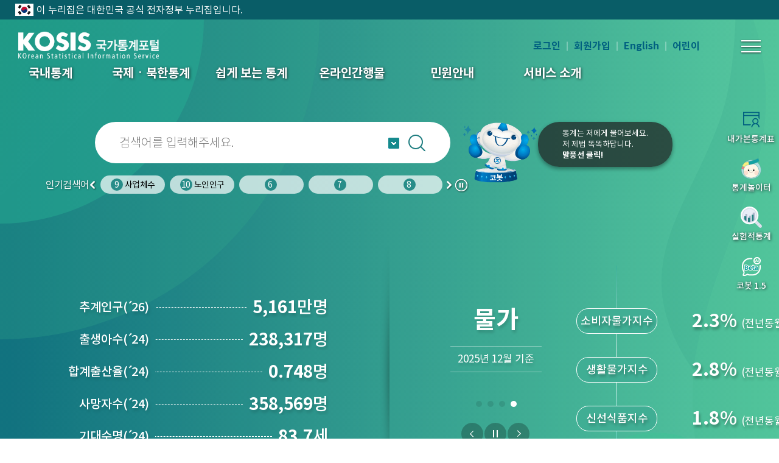

--- FILE ---
content_type: text/html;charset=utf-8
request_url: https://kosis.kr/index/index.do;jsessionid=Hq1sp2eVd7O1Wau2kXJYDiJujUNm1P1NJ0dvvBLMXGFqFL19zABayyPl4o7giBJ6.STAT_WAS2_servlet_engine1
body_size: 125647
content:






















<!-- SSO 적용 START -->




<!-- SSO 적용 END -->


<!DOCTYPE HTML>
<html lang="ko">
<head>
<meta charset="utf-8">
<meta http-equiv="X-UA-Compatible" content="IE=edge">
<meta name="description" content="코시스, 국가데이터처가 제공하는 원스톱 통계 서비스, 국가승인통계, 국제통계, 북한통계, e-지방지표, 통계시각화콘텐츠, 온라인간행물 등 제공" />
<meta name="viewport" content="width=device-width, initial-scale=1">
<title>KOSIS 국가통계포털</title>

	<link rel="stylesheet" media="all" type="text/css" href="/ext/newKosis/font/noto/font.css?ver=1.0"/>
	
	<link rel="stylesheet" href="/ext/newKosis/css/main.css?ver=2.4"/>
	
	
	<!-- 레이어팝업-->
	<link rel="stylesheet" href="/ext/newKosis/css/popup.css?ver=1.0"/>

	<script type="text/javascript" src="/ext/js/jquery-1.12.0.min.js?ver=1.0"></script>
	<script type="text/javascript" src="/ext/newKosis/js/plug/jquery.nicescroll-3.7.6/jquery.nicescroll.min.js?ver=1.0"></script>
	<script type="text/javascript" src="/ext/newKosis/js/content.js?ver=1.2"></script>
	
	<!-- 인기검색어 slider css -->
	<link rel="stylesheet" type="text/css" href="/ext/newKosis/css/slick.css?ver=1.1" />
    <link rel="stylesheet" type="text/css" href="/ext/newKosis/css/slick-theme.css?ver=1.1" /> 
	
	<!-- 인기검색어 롤링 -->
	<script type="text/javascript" src="/ext/newKosis/js/slick.min.js?ver=1.1"></script>

<!-- chabot 외부망 사용 -->
<!--<script src="https://kosis.kr/chatbot/lvchatbot_plugin.js"></script>-->
	<script src="https://kosis.kr/chatbot/lvchatbot_lazy_plugin.js"></script>  
<!-- 	<script src="https://kosis.kr/chat_dev/lvchatbot_plugin.js"></script> -->

	<script type="text/javascript">
	/* 전역 변수 */
	var LoginServer = "https://kosis.kr";
	var context = "";
	var contextPath = '';		// 통합검색 사용

	$(document).ready(function() {
		
		//$(".menu#gnb>ul>li>ul").css("opacity", "0");

		// chabot 외부망 사용 sub
		/*
		$.ajax({
			type : "POST",
			url : "/index/checkLoginIp.do",
			dataType : "json",
			async : false,
			success : function(data) {
				if (data.cnt > 0) {
					runIframeWindowChatbot({iconDivId:"chazri", recommendIconHide:false
						, onClickIconClose:function() {
							$("#chazri").hide();
							$("#botInQuick").removeClass(' hidden');
							$("#chazriIcon").removeClass(' hidden');
							sessionStorage.setItem('chatAt','N');
						}
					});
				}
			}
		}); 
		*/
		/*
			if(typeof runIframeWindowChatbot !=='undefined')
				runIframeWindowChatbot({iconDivId:"mainchazri", recommendIconHide:false, mainFrame:true});
		*/
		try{
			if(typeof runLazyChatbotLoad !=='undefined')
				runLazyChatbotLoad({ChatbotURL:"https://kosis.kr/chatbot",iconDivId:"mainchazri", recommendIconHide:false, mainFrame:true});
		}catch(e){
		}
	
		$("body").css("opacity", "1");
		GNB_AC();	//상단 메인
		$('[data-scroll="yes"]').niceScroll({autohidemode:false, cursorcolor: "grey", cursorwidth:'10px'});
		main_visual_left_AC();
		main_visual_right_AC();
		main_miniboard_AC();
		main_banner_AC();
		main_top_banner_AC();
		countdown();
		layout_scroll_AC();
		footer_select_AC();
		top_search_AC();
		GNB_Mobile_AC();
		slides();
		
		if ($("[data-skin='cal']").size() != 0) {
			setTimeout(function(){
				dataTime();
			},100);
		}

	 	$("#collection").val("ALL");

	 	//$("body").css("opacity", "1");

	    // 관심주제 설정한 주제에 대한 쿠키값
		var expdate = new Date();
		expdate.setTime(expdate.getTime() + 1000 * 3600 * 24 * 365);		// 365일
		setCookie("newKOSIS2020StatisCtgrSettingCookie_2", "A|B|C|D|E|F|G|H1|H2|I1|I2|J1|J2|K1|K2|L|M1|M2|N1|N2|O|P1|P2|Q|R|S1|S2|T|U|V", expdate);

		// 팝업 레이어.
		// var popupLayer = "";
		var popupLayer = "";
		if (popupLayer != "" ) {
			if (popUpLayerCookieChk()) {
				var top_color = "";
				var bottom_color = "";
				var imageName = "";
				var serverChk = "";

				// 서버작업공지 일 경우에 왼쪽에 붙도록 left 값 조정
				if (serverChk == "Y") {
					$('#pop_wrap').css('left','0px');
				}

				// 이미지사이즈 변경
				layerSizeModify(imageName);
				// 레이아웃의 상,하단 색상변경
				layerbgColorModify(top_color, bottom_color);
			 }
		}

		$.ajax({
			type : "POST",
			url : "/index/setLog.do",
			data : {"strSystemName":"kosisIndex"},
			success : function(data) {
				//console.log("kosisIndex log");
			}
		});

		var filter = "mobile"
		var device = navigator.userAgent.toLowerCase();
		var deviceGubun = "";

		if (device.indexOf(filter) != -1) {
			deviceGubun = "m";
		} else {
			deviceGubun = "p";
		}

		if (deviceGubun == "m") {
			$.ajax({
				type : "POST",
				url : "/index/setMobLog.do",
				data : {"strSystemName":"kosisIndex"},
				success : function(data) {
					//console.log("kosisIndex moblog");
				}
			});
		}
		/* 20240408 설문조사 function */
		/* 20250408 레이팝업으로 용도 변경 function  99999*/
		$('.surveyLayer .checkbox_zone input[type="checkbox"]').on('click',function(){
			if($(this).prop('checked')){
				$('.surveyLayer .checkbox_zone input[type="checkbox"]').prop('checked',false);
				$(this).prop('checked',true);
			}
		})
		
		var today = new Date();
		var popDate = today.getFullYear() + ""
		    + ( today.getMonth() > 8 ? (today.getMonth() + 1) : "0" + (today.getMonth()+1) ) + "" 
			+ ( today.getDate() > 9 ? today.getDate() : "0" + today.getDate() )
            + ( today.getHours() > 9 ? today.getHours() : "0" + today.getHours() )
            + ( today.getMinutes() > 9 ? today.getMinutes() : "0" + today.getMinutes() );
		
	    if (popDate > '202510241700' && popDate < '202510241900'){
	    	surveyCookieChk();
		}
	    
        $('.surveyLayer .close, .surveyLayer .submit, .surveyLayer .btn_close').click(function(){
			var expdate = new Date();
        	/*if($(".surveyLayer .checkbox_zone input").is(":checked")){
    			//내용 체크 o -> 로그 기록 and 일주일 열리지않음.
    				// ajax 실행.
    				var eventId = $(".checkbox_zone input:checked").attr('id');
    				var eventNm = $("label[for="+ eventId +"]").text();
    				eventNm = eventNm.split("(")[0];
    				eventId = eventId.split("survey")[1];
    				//alert(eventNm);
    				
   					$.ajax({ type: "POST"
   						   , url: contextPath + "/index/surveyLogAjax.do"
   						   , data: {"eventId":eventId,"eventNm":eventNm}
   					});
    				// 7일 적용
        			expdate.setTime(expdate.getTime() + 1000 * 3600 * 24 * 7);		// 7일
        			setCookie("surveyPopup", "checked", expdate);
        	}else{*/
    			//내용 체크 x
        		if($("#todayNone").is(":checked")){
            		//오늘하루 열지않기 체크 o -> 하루열지않기 적용
        			expdate.setTime(expdate.getTime() + 1000 * 3600 * 24);		// 1일
        			setCookie("surveyPopup", "checked", expdate);
            	}else{
            		//오늘하루 열지않기 체크 x -> 닫기만 적용.
            	}
    		//}
            $('.surveyLayer').fadeOut();
        	
        });
        /* 20250408 레이팝업으로 용도 변경 function  99999*/
        
	});
	// 메인에 사용 재정의
	var _fnCloseBot = function fnCloseBot() {
		$("#chazri").hide();
	}
	
	/* 20250408 레이팝업으로 용도 변경 function  99999*/
	function surveyCookieChk() {
		if (getCookie("surveyPopup") == "checked") {
            $('.surveyLayer').hide();
		}else{
			$('.surveyLayer').show();
		}
	}
	/* 20250408 레이팝업으로 용도 변경 function  99999*/
	
	</script>

	<script type="text/javascript">
	//20191101 - 레이어팝업 기능 개선으로 소스 수정(팝업레이어맵 추가)
	function popUpLayerShow() {
		// 2020년 개선사업에서 변경
		$('#popUpLayerForm').append(
			'<div id="pop_wrap">' +
				'<div class="pop_top_layer"><button style="border:0;background-color:rgba(0,0,0,0)" onclick="javascript:popUpLayerHide();"><img src="/ext/images/popup/popup_close.png" alt="닫기"/><button></div>' +
				'<div class="pop_middle_layer" style="clear:both;"><img src="/ext/images/popup/" id="popupLayerImg" alt="" usemap="#popUpLayerMap" /></div>' +
				'<div class="pop_bottom_layer">' +
					'<label for="today-close">일주일 동안 창을 열지않기</label>  ' +
					'<input type="checkbox" id="today-close" name="chkbox" class="today" />' +
					'<label class="Hidden">닫기</label> ' +
					'<input type="image" onclick="javascript:popUpLayerTodayHide();" src="/ext/images/popup/btn_close.jpg" alt="닫기" class="close" />' +
				'</div>' +
			'</div>'
		)

		//20150202 - 팝업레이어 기능 개선으로 인해 소스 수정.
		$('#popUpLayerForm').append(
			'<map name="popUpLayerMap" id="popUpLayerMap"> ' +
				
				
			'</map>'
		)
	}

	// eventHide() 는 닫기버튼을 눌를때 Div를 제거합니다.
	function popUpLayerHide() {
		$('#popUpLayerForm').remove();
	}

	// 쿠키 설정여부체크
	function popUpLayerCookieChk() {
		if (getCookie("popupLayer") != "checked") {
			popUpLayerShow();
			$("#popUpLayerForm").css("display","block");
			return true;
		} else {
			popUpLayerHide();
			return false;
		}
	}

	// first. 쿠키 설정
	function setCookie (name, value, expiredays) {
		var todayDate = new Date();
		todayDate.setDate (todayDate.getDate() + expiredays);
		document.cookie = name + "=" + escape( value ) + "; path=/; expires=" + todayDate.toGMTString() + "; SamSite=None; Secure;";
	}

	// second. 설정된 쿠기 가져오기
	function getCookie (name) {
		var nameOfCookie = name + "=";
		var x = 0;

		while (x <= document.cookie.length) {
			var y = (x + nameOfCookie.length);
			if (document.cookie.substring(x, y) == nameOfCookie) {
	    		if ((endOfCookie=document.cookie.indexOf(";", y)) == -1)
					endOfCookie = document.cookie.length;
				return unescape(document.cookie.substring(y, endOfCookie));
			}

			x = document.cookie.indexOf( " ", x ) + 1;
			if ( x == 0 )
				break;
		}

		return "";
	}

	// 오늘하루 보지 않음 체크여부에 따라 쿠키를 설정할것인지 아닌지를 결정합니다. #ff6633
	function popUpLayerTodayHide() {
		if ( $('#today-close').is(':checked') ) {
			setCookie("popupLayer", "checked", 7);
		}
		popUpLayerHide();
	}

	// 팝업 이미지 사이즈를 측정하여 상,하단 레이어 사이즈 변경. 이미지 적용시 및 불러올때 사용됨.
	function layerSizeModify(imgName) {
		var imgsize = new Image();
		imgsize.onload = function() {		// 이미지로딩이 완료가 되면
			var imgX = imgsize.width;

			if (imgX > 1) {
				$("#pop_wrap").css("width",imgX + "px");
				$(".pop_middle_layer").css("width", imgX + "px");
				$("#pop_wrap > .pop_top_layer").css("width",imgX + "px");
				$("#pop_wrap > .pop_bottom_layer").css("width",imgX + "px");
				$(".pop_bottom_layer > label").css("left", (imgX*0.1) + "px");
				$(".pop_bottom_layer > .today").css("left", (imgX*0.1 - 20) + "px");
			}
		};
	}

	//상, 하단 레이어 배경색 변경
	function layerbgColorModify(top, bottom) {
		$(".pop_top_layer").css("backgroundColor", top);
		$(".pop_bottom_layer").css("backgroundColor", bottom);
	}
	</script>
</head>


	







<!-- SSO 적용 END -->


























	


<!-- SSO 적용 START -->





<!-- SSO 적용 END -->


<!-- html 마크업 수정 후 -->
 
	<body data-layout="main">

<!-- // html 마크업 수정 후 -->
	
	<script type="text/javascript" src="/ext/js/common/commScript.js?v2.2" ></script>
	<script type="text/javascript" src="/ext/js/common/linkScript.js?v2.5" ></script>
	<script type="text/javascript" src="/ext/js/common/utilScript.js?v1.1" ></script>
	<script type="text/javascript" src="/ext/js/search/ark.js?v1.1"></script>
	<script type="text/javascript" src="/ext/js/search/search.js?v1.3"></script>

	

	<link href="/ext/css/search2.css?v4.0" media="all" rel="stylesheet">
	

<script type="text/javascript">
	
	$(document).ready(function(){
		
		//관심지표 쿠키값으로 선택된 메뉴 표시
		if("" == "") {
			$("#jpp_A").addClass("on");
		} else {
			 var expdate = new Date();
			 expdate.setTime(expdate.getTime() + 1000 * 3600 * 24 * 365); // 365일
			 setCookie("newKOSISMainJipyoSettingCookie", "", expdate);
			$("#jpp_").addClass("on");			
		}
		
		var currentUrl = location.href;
		var tmp = currentUrl = currentUrl.split("");
		
		$(".CUR_URL1").val(tmp[1]);
		
		$("#showPrint").bind("click", function(){

			$("#Cont").html();
			var popupUrl = "/common/ui/showPrint.do";
			var popupOpen = window.open(popupUrl,'print_pop','location=no,directories=no,resizable=no,status=yes,toolbar=no,scrollbars=yes,width=890,height=960,top=0,left=0');
			return false;
		});
		
		var contextPath =  "https";
    	contextPath = contextPath  + "://kosis.kr"; 
		
		/******************************************************************************************** 
		통계플랫폼 과에서 요청한 통합검색 로그 수집 기능
		동일 IP 혹은 SESSION을 기준으로 검색 결과를 확인하는 시간을 측정.
		기준은 검색 결과 외의 영역을 클릭하거나,  또 다른 검색을 실행할 때까지의 시간 측정,
		같은 사용자들이 검색한 결과의 시간들의 평균을 구하고 이를 토대로 연간 전체 검색에 소요하는 시간을 도출하는데 사용되는로그
		tn_weblog table 사용. 20240328 수집 시작, 2개월여 수집 후, 20240711 수집 기능 제거.
		필요시 주석 해제 하여 사용가능
		********************************************************************************************/
		/*
		$("#header>div>h1>a, #gnb a, #footer .menu a, #goSiteUl a").bind("click", function(){
			if(window.location.pathname == "/search/search.do"){
				var menuNm = this.innerText;
				var href = this.getAttribute("href");
				if(href == "#" || href == "/common/tech/gatePage.do" || href == "javascript:void(0)"){
					href = menuNm;
				}else{
					href = href.split("/").reverse();
					href = "/" + href[1] + "/" + href[0];
				}
				//alert(href);
				 $.ajax({ type: "POST"
					   , url: contextPath + "/search/insertWeblog.do"
					   , data: {"url":href, "menuNm":menuNm}
				});
			}
		});

		
		$("#quick a:first, #Quick3_2, #botInQuick").bind("click", function(){
			if(window.location.pathname == "/search/search.do"){
				var menuNm = this.innerText;
				$.ajax({ type: "POST"
					   , url: contextPath + "/search/insertWeblog.do"
					   , data: {"url":menuNm, "menuNm":menuNm}
				});
			}
		});
		*/
		
		/**********************
		 * 내가본통계표 Script Start
		 **********************/
		/* $("#Quick3").bind("click", function() {
			
			if ($("#quick div.MyStatsTable").attr("class").indexOf("hidden") >= 0) {

				$("#quick div.MyStatsTable").removeClass("hidden");
			} else {
				
				$("#quick div.MyStatsTable").addClass("hidden");
			}

			fnMyStatisTableListCreate();
			
			return false;
		}); */

//		$("ul#goSiteUl a").focus(function () {
//			$("#goSiteUl").removeClass("hidden");
//			return false;
//		});
		
// 		$(":not(ul#goSiteUl a)").focus(function () {
// 			$("#goSiteUl").addClass("hidden");
// 			return false;
// 		});
		
// 		$("ul#selColBox a").focus(function () {
// 			$("#selColBox").removeClass("hidden");
// 			return false;
// 		});
		
// 		$(":not(ul#selColBox a)").focus(function () {
// 			$("#selColBox").addClass("hidden");
// 			return false;
// 		});

		//인기검색어
		getPopkeyword();
		
		if($('.center').length > 0){
			setTimeout(function(){
				$('.center').slick('unslick');
				reSlides();
				$('.center').slick('setPosition');
			}, 500);
		}
		  
		var kosisBanner = "";
		if(kosisBanner !=""){
			if(bannerLayerCookieChk()){
				$("#kosisBanner").removeClass("Hidden");
				//bannerLayerShow();	
			}
		}
		
		$($.find("[id='All.M_03_04_10']")).hide();

		// 첫화면 고정 쿠키 셋팅 관련
		var firstWindowCookie = getCookie("firstWindowChk");

		if (firstWindowCookie == "checked") {
			$("input:checkbox[id='firstWindow']").prop("checked",true)
		} else {
			$("input:checkbox[id='firstWindow']").prop("checked",false)
		}

		$("#firstWindow").change(function(){
			var expdate = new Date();
			expdate.setTime(expdate.getTime() + 1000 * 3600 * 24 * 365);	// 365일
			
			if ($("#firstWindow").is(":checked")) {
			    setCookie("firstWindowChk", "checked", expdate);
			    fnStatisticsList('/statisticsList/statisticsListIndex.do', 'MT_ZTITLE', 'M_01_01', this);
			} else {
			    setCookie("firstWindowChk", "unchecked", expdate);
			}
		})

	});
	
	
	window.onload = function(){
		getPopkeyword();
	};
	
	
	//로그인
	function fnLogin(cur_url){
		var memberAuthReturnUrl = "";		//게시판에서 비로그인상태에서 실명인증 페이지에서 로그인시 리턴 URL 적용.
		if(fnLoginCechk()){		//로그인 여부 확인
			alert("로그인한 상태에서 접근할 수 없습니다.");
			return false;
		} else {
			if(memberAuthReturnUrl == ""){
				// return url을 파라미터로 가져오면.
				if(cur_url == "" || cur_url == null){
					var currentUrl = location.href;
					var tmp = currentUrl = currentUrl.split("kosis.kr");
					$(".CUR_URL1").val(tmp[1]);		//실명인증 페이지 외 로그인시 현재 URL
				}else{
					$(".CUR_URL1").val(cur_url);
				}
			}else{
				$(".CUR_URL1").val(memberAuthReturnUrl);		//실명인증 페이지에서의 로그인시 글쓰기 화면.				
			}			
			document.form_join.submit();
		}
	}

	//로그아웃
	function fnLogout() {
		if(fnLoginCechk()){		//로그인 여부 확인
			document.outForm.submit();
		}else{
			alert("로그인 후 이용 가능합니다.");
		}
	}

	//회원가입
	function fnMemberJoin() {
		if(fnLoginCechk()){
			alert("로그인한 상태에서 접근할 수 없습니다.");
			return false;
		} else {
			document.joinForm.submit();
		}
	}

	//회원정보 수정
	function fnMemberEditPage() {
		if(fnLoginCechk()){		//로그인 여부 확인
			document.editForm.submit();
		}else{
			alert("로그인 후 이용 가능합니다.");
		}
	}

	//회원탈퇴
	function fnMemberRemovePage() {
		if(fnLoginCechk()){		//로그인 여부 확인
			document.rmForm.submit();
		}else{
			alert("로그인 후 이용 가능합니다.");
		}
	}	
	
	//로그인된 상태라면 true를 리턴, 아니면 false를 리턴.
	function fnLoginCechk(){
		var userId = "";
		if(userId != ""){
			return true;
		}
		return false;
	}

	/* 비밀번호 재발급 */
	function fnPasswordReissued() {
		var name = "UserPWReissued";
		//var url  = "https://kosis.kr/oneid/cmmn/login/UserPWResissued.do";
		var url  = location.origin + "/oneid/cmmn/login/UserPWResissued.do";
		window.open(url, name,'width=800, height=550, menubar=no,location=no,status=no,toolbar=no,resizable=no');		
	}
	
	/* 아이디 찾기 */
	function fnSearchID() {
		var name = "UserIDSearch";
		//var url  = "https://kosis.kr/oneid/cmmn/login/UserIDSearchView.do";
		var url  = location.origin + "/oneid/cmmn/login/UserIDSearchView.do";
		window.open(url, name,'width=800, height=500, menubar=no,location=no,status=no,toolbar=no,resizable=no');
	}	
	
	/* 통계표보기 - 하이라이팅 추가(2021.01.20) */
	function generatorStatsLink(mode, orgId, tblId, tkmjId, tblNm) {
		$.ajax({
			dataType : 'json',
			type : 'POST',
			url : "/statHtml/selectCustomHighlightStr.do",
			async : false,
			data : {
				'orgId'  : orgId,
				'tblId'  : tblId,
				'tkmjId' : tkmjId
			},
			success : function(response,status){
				var highLightStr = response.highLightStr;
				//var url = "https://kosis.kr/statHtml/statHtml.do";
				var url = location.origin + "/statHtml/statHtml.do";
				var openWin = window.open("about:blank", "statHtml");
				var frm = document.createElement("form");
				frm.setAttribute("charset", "UTF-8");
				frm.setAttribute("method", "Post");
				frm.setAttribute("action", url);
				
				var field1 = document.createElement("input");	/* orgId */
				field1.setAttribute("type", "hidden");
				field1.setAttribute("name", "orgId");
				field1.setAttribute("value", orgId);
				frm.appendChild(field1);
				var field2 = document.createElement("input");	/* tblId */
				field2.setAttribute("type", "hidden");
				field2.setAttribute("name", "tblId");
				field2.setAttribute("value", tblId);
				frm.appendChild(field2);
				var field3 = document.createElement("input");	/* lang_mode */
				field3.setAttribute("type", "hidden");
				field3.setAttribute("name", "lang_mode");
				field3.setAttribute("value", "ko");
				frm.appendChild(field3);
				var field6 = document.createElement("input");	/* vw_cd */
				field6.setAttribute("type", "hidden");
				field6.setAttribute("name", "vw_cd");
				field6.setAttribute("value", "MT_ZTITLE");
				frm.appendChild(field6);

				if(mode == "out") {
			 		// 하이라이트 값이 없는 경우 markType="" 처리
			 		// && (tblId != 'DT_11702_N101' && tblId != 'DT_11702_N001' && tblId != 'DT_11702_N018' && tblId != 'DT_1B34E01')
			 		if(highLightStr.length > 0 ){
			 			var field4 = document.createElement("input");	/* markType */
						field4.setAttribute("type", "hidden");
						field4.setAttribute("name", "markType");
						field4.setAttribute("value", "C");
						frm.appendChild(field4);
						var field5 = document.createElement("input");	/* highLightStr */
						field5.setAttribute("type", "hidden");
						field5.setAttribute("name", "highLightStr");
						field5.setAttribute("value", highLightStr);
						frm.appendChild(field5);
			 		}
			 		document.body.appendChild(frm);
					frm.target = "statHtml";
					frm.submit();
			 	}

				fnKosisMyViewStatisTable (orgId, tblId, tblNm);
			},
			error : function(error){
				// 에러처리
				//alert( "<pivot:msg code="fail.common.msg"/>" );
			} 
		});
	}
	
	/* 보도자료보기 */
	function mainNewsLink(newsId) {
		$.ajax({
			type : "POST",
			url : context+'/index/getPortalNewsInfo.do',
			dataType : "json",
			data : { newsId : newsId  },
		    xhrFields : { withCredentials : true },
			success : function(data) {
				console.log(data);
				window.open(escapeUrlHtml(decodeURIComponent(data.resultNewsInfo.newsurl)), "newsPop", "");
			}
		});
	}
	
	// url 보도자료보기
	function mainNewsLinkUrl(newsUrl) {
		window.open(escapeUrlHtml(decodeURIComponent(newsUrl)), "newsPop", "");
	}
		
	/* 관심지표설정 선택 : 등록되어 있는 주제 리스트 보기*/
	function mainJipyoSelect() {
		var jipyoPop = $('[data-skin="jipyo-pop"]');
		if(jipyoPop.is(":hidden")) jipyoPop.show();
        else jipyoPop.hide();
		if($('body[data-layout="main"] #visual [data-skin="jipyo-pop"]>.midd>ul>li').length > 5){
            jipyoPop.find('[data-scroll="yes"]').niceScroll({autohidemode:false,cursorcolor: "grey",cursorwidth:'10px'});
		    jipyoPop.find('[data-scroll="yes"]').getNiceScroll().resize();	
        }
	}
	
	function mainJipyoPopClose() {
		$("#jipyo-pop").hide();
	}
	
	/* 관심지표설정 및 데이터 조회   */
	function portalMainChange(objId) {
		var expdate = new Date();
		expdate.setTime(expdate.getTime() + 1000 * 3600 * 24 * 365); // 365일
		
		setCookie("newKOSISMainJipyoSettingCookie", objId, expdate);
		
		var context = "";
		$.ajax({
			type : "POST",
			url : context+'/index/getPortalMainInfoA.do',
			dataType : "json",
			data : { listId : objId  },
		    xhrFields : { withCredentials : true },
			success : function(data) {
				$('#visual > .midd > .l>.midd').html("");
				
				var tmp1 = "";
				var tmp2 = "";
				for(var i = 0; i<data.resultMainInfoA.length; i++){
					tmp1 += "<span class=\"line\">";
					tmp1 += "<span>";
					tmp1 += "    <strong data-js=\"link_tool\" tabindex=\"0\">";
					tmp1 += escapeHtml(data.resultMainInfoA[i].jipyoNm)+"<span style='letter-spacing:-3px;'>(´</span>"+data.resultMainInfoA[i].prdDe+")";
						if(data.resultMainInfoA[i].newsLink == null ){
							tmp1 += "    <span class=\"link_tool one\">";
							tmp1 += "<a href=\"javascript:tblLinkUrl('"+data.resultMainInfoA[i].orgId+"','"+data.resultMainInfoA[i].tblId+"','"+data.resultMainInfoA[i].vStatJipyoId+"')\"><span>통계표</span></a>";
						}
						else{
							tmp1 += "    <span class=\"link_tool\">";
							tmp1 += "<a href=\"javascript:tblLinkUrl('"+data.resultMainInfoA[i].orgId+"','"+data.resultMainInfoA[i].tblId+"','"+data.resultMainInfoA[i].vStatJipyoId+"')\"><span>통계표</span></a>";
							tmp1 += "<a href=\"javascript:mainNewsLinkUrl('"+data.resultMainInfoA[i].newsLink+"')\"><span>보도자료</span></a>";
						}	
                    tmp1 += "        </span>"; 
                   	tmp1 += "    </strong>";
                    tmp1 += "<span><em><i data-skin=\"count\">"+data.resultMainInfoA[i].valString+"</i><span>"+fnIsNullToStr(data.resultMainInfoA[i].unitNm)+"</span></em></span>";
                    tmp1 += "</span>";
                    tmp1 += "</span>";
				}
				for(var i = 0;i<(5-data.resultMainInfoA.length);i++){
					tmp2 += "<span class=\"line\">";
					tmp2 += "<span>";
					tmp2 += "    <strong data-js=\"link_tool\" tabindex=\"0\">&nbsp;";
					tmp2 += "       <span class=\"link_tool\">";
					tmp2 += "       </span>"; 
					tmp2 += "    </strong>";
					tmp2 += "    <span></span>";
					tmp2 += "</span>";
                    tmp2 += "</span>";
				}
				$('#visual > .midd > .l>.midd').append(tmp1+tmp2);
				main_visual_left_AC();
				
				//관심지표선택화면
				$('[data-skin="jipyo-pop"]').hide();
				$('[data-skin="jipyo-pop"]>.midd>ul>li').removeClass("on");
				$("#jpp_"+objId).addClass("on");
			}
		});
	}
	
	function escapeHtml(str) {
		return str.replace("&apos;","'");
	}
	function escapeUrlHtml(str) {
		return str.replace(/&amp;/gi,"&");
	}
	
	function bannerLayerShow(){
		$('#popUpLayerForm').append(
			'<div id="pop_wrap">' +
				'<div class="pop_top_layer"><button style="border:0;background-color:rgba(0,0,0,0)" onclick="javascript:kosisBannerHide();"><img src="/ext/images/popup/popup_close.png" alt="닫기"/></button></div>' +
				
				
				    '<div class="pop_middle_layer" style="clear:both;"><img src="/ext/images/popup/" id="popupLayerImg" alt="" usemap="#popUpLayerMap" /></div>' +
				
				
				
				'<div class="pop_bottom_layer">' +
						'<input type="image" onclick="javascript:kosisBannerHide();" src="/ext/images/popup/btn_close.jpg" alt="닫기" class="close" />' + 
				'</div>' +
			'</div>'  
		) 
		//20150202 - 팝업레이어 기능 개선으로 인해 소스 수정. 
		$('#popUpLayerForm').append(
			'<map name="popUpLayerMap" id="popUpLayerMap"> ' +
				
				
			'</map>'
		)
	}
	
	 
	 function newBannerLayerShow(imgAlt, imagename, imagelink1, imagelink2, imagelink3, imagemap1, imagemap2, imagemap3, subject){
	  $('#popUpLayerForm').empty();
	  if(imgAlt != null){
	   $('#popUpLayerForm').append(
	    '<div id="pop_wrap">' +
	     '<div class="pop_top_layer"><button style="border:0;background-color:rgba(0,0,0,0)" onclick="javascript:kosisBannerHide();"><img src="/ext/images/popup/popup_close.png" alt="닫기"/></button></div>' +
	     '<div class="pop_middle_layer" style="clear:both;"><img src="/ext/images/popup/'+imagename+'" id="popupLayerImg" alt="'+imgAlt+'" usemap="#popUpLayerMap" /></div>' +
	     '<div class="pop_bottom_layer">' +
	     '<input type="image" onclick="javascript:kosisBannerHide();" src="/ext/images/popup/btn_close.jpg" alt="닫기" class="close" />' + 
	     '</div>' +
	    '</div>'  
	   ) 
	  }else{
	   $('#popUpLayerForm').append(
	    '<div id="pop_wrap">' +
	     '<div class="pop_top_layer"><button style="border:0;background-color:rgba(0,0,0,0)" onclick="javascript:kosisBannerHide();"><img src="/ext/images/popup/popup_close.png" alt="닫기"/></button></div>' +
	        '<div class="pop_middle_layer" style="clear:both;"><img src="/ext/images/popup/'+imagename+'" id="popupLayerImg" alt="'+subject+'" usemap="#popUpLayerMap" /></div>' +
	        '<div class="pop_bottom_layer">' +
	     '<input type="image" onclick="javascript:kosisBannerHide();" src="/ext/images/popup/btn_close.jpg" alt="닫기" class="close" />' + 
	    '</div>' +
	   '</div>'
	   )
	  };
	  //20150202 - 팝업레이어 기능 개선으로 인해 소스 수정.
	  $('#popUpLayerForm').append(
	   '<map name="popUpLayerMap" id="popUpLayerMap"> '
	  )
	  if(imagelink1 != null){
	   $('#popUpLayerMap').append(
	    '<area shape="rect" coords="'+imagemap1+'" href="'+imagelink1+'" alt="새창으로 바로가기" target="_blank"/> '
	   )
	  }
	  if(imagelink2 != null){
	   $('#popUpLayerMap').append(
	    '<area shape="rect" coords="'+imagemap2+'" href="'+imagelink2+'" alt="새창으로 바로가기" target="_blank"/> '
	   )
	  }
	  if(imagelink3 != null){
	   $('#popUpLayerMap').append(
	    '<area shape="rect" coords="'+imagemap3+'" href="'+imagelink3+'" alt="새창으로 바로가기" target="_blank"/> '
	   )	   
	  }
	  $('#popUpLayerForm').append(
	   '</map>'
	  )  
	 }
	 
	function kosisBannerOpen(idx,top_color,bottom_color,imageName,serverChk,imgAlt, imagelink1, imagelink2, imagelink3, imagemap1, imagemap2, imagemap3, subject){
		$("#popUpLayerForm_bg").show();
		$("html,body").css({"overflow":"hidden","height":"100%"});

		if($('#popUpLayerForm').is(":hidden")) {
			//$(".kosis_banner").slideUp(200);
			//document.cookie = "stateBannerLayer"+idx+ "=Y; path=/;";
			
			newBannerLayerShow(imgAlt, imageName, imagelink1, imagelink2, imagelink3, imagemap1, imagemap2, imagemap3, subject);
			$('#popUpLayerForm').show();	
				 
			var top_color = top_color;
			var bottom_color = bottom_color;
			var imageName = imageName;
			var serverChk = serverChk;
	
			//서버작업공지 일 경우에 왼쪽에 붙도록 left 값 조정
			if(serverChk == "Y"){
				$('#pop_wrap').css('left','0px');
			}
			
			//이미지사이즈 변경
			bannerLayerSizeModify(imageName);
			//레이아웃의 상,하단 색상변경
			bannerLayerbgColorModify(top_color,bottom_color);
		}
	}
	
	// 쿠키 설정여부체크
	function bannerLayerCookieChk(){
		//현재브라우저 유지 체크
		if ( getCookie("stateBannerLayer") != "Y" ) {
			if ( getCookie("bannerLayer") != "checked" ) {
				return true;
			}else{
				$(".kosis_banner").slideUp(200);
				kosisBannerHide();
				return false;
			}
		} else {
			return false;
		}
	}
	
	function kosisBannerHide() {
		$("#popUpLayerForm_bg").hide();
		$("html,body").css({"overflow":"auto","height":"100%"});

		$('#popUpLayerForm').hide();
		
		$("#kosisBanner").show();
	}

	function bannerLayerSizeModify(imgName){
		var imgsize = new Image();		
		imgsize.onload = function(){  // 이미지로딩이 완료가 되면
			var imgX = imgsize.width;
			if(imgX > 1){
				$("#pop_wrap").css("width",imgX + "px");
				$(".pop_middle_layer").css("width", imgX + "px");
				$("#pop_wrap > .pop_top_layer").css("width",imgX + "px");
				$("#pop_wrap > .pop_bottom_layer").css("width",imgX + "px");
				$(".pop_bottom_layer > label").css("left", (imgX*0.1) + "px");
				$(".pop_bottom_layer > .today").css("left", (imgX*0.1 - 20) + "px");
			}		
		};
	}
	
	//상, 하단 레이어 배경색 변경
	function bannerLayerbgColorModify(top, bottom){
		$(".pop_top_layer").css("backgroundColor",top);
		$(".pop_bottom_layer").css("backgroundColor",bottom);
	}
	
  	function bannerBtnClose() {
  		
  		if ( $('input:radio[id=today-close]').is(':checked') ){
			var expdate = new Date();
			expdate.setHours(23,59,59,999);
		    setCookie( "bannerLayer", "checked" , expdate );
		}else if($('input:radio[id=close]').is(':checked')){
			var expdate = new Date();
			expdate.setTime(expdate.getTime() + 1000 * 3600 * 24 * 14); // 14일
		    setCookie( "bannerLayer", "checked" , expdate );
		}
		
		document.cookie = "stateBannerLayer" + "=Y; path=/;";
		$(".kosis_banner").slideUp(200);
	}
  	
    //주제관리 1,2 통계표바로가기
	function tblLinkUrl(orgId, tblId, statId ) {    	
	    //var url = 'https://kosis.kr/statHtml/statHtml.do?orgId='+orgId+'&tblId='+tblId+'&docId='+statId+'&markType=M';
	    var url = contextPath+'/statHtml/statHtml.do?orgId='+orgId+'&tblId='+tblId+'&docId='+statId+'&markType=M';
	    window.open(url, "statHtml","");
	}
</script>


<!-- html 마크업 수정 전 -->

<!-- 	<body data-layout="main"> -->

<!-- // html 마크업 수정 전 -->
		
<!-- 팝업 -->
<div id="popUpLayerForm_bg"></div>
<div id="popUpLayerForm"></div>
<!-- // 팝업 -->  

<!-- Skip S -->
<div id="skip">		
	<a href="#gnb">상단메뉴 바로가기</a>
	<!-- 국내통계, 국제, 북한통계 제외하고 본문 바로가기 contnet-group에 가도록 수정 -->              
	
		
			<a href="#main_layout">본문 바로가기</a>
		        
		
		        	
	
</div>
<!-- Skip E -->
<div class="nurizip">
    <span>이 누리집은 대한민국 공식 전자정부 누리집입니다.</span>
</div>
 
<div id="kosisBanner" class="kosis_banner Hidden">
	<div class="banner_content purple">
		<div class="move">
			<ul>
				
			</ul>
		</div>
		<div class="control">
			<div class="banner_control">
				<span>1/0</span>
				<a href="javascript:void(0)"  class="btn_prev"><span>이전</span></a>
				<a href="javascript:void(0)"  class="btn_next"><span>다음</span></a>
				<a href="javascript:void(0)"  class="btn_stop"><span>정지</span></a>
				<a href="javascript:void(0)"  class="btn_play" style="display: none;"><span>재생</span></a>
			</div>
			<div class="date_control">
				<div class="today_chkbox">
					<input type="radio" id="today-close" name="chkbox" value="day1">
					<label for="today-close">하루 동안 열지않기</label>
				</div>
				<div class="close_chkbox">
					<input type="radio" id="close" name="chkbox" value="day2">
					<label for="close">다시 열지않기</label>
				</div>
				<button type="button" class="banner_close" onclick="javascript:bannerBtnClose();">팝업닫기</button>
			</div>
		</div>
	</div>
</div> 	

<div id="wrap">
	
		<form id="searchForm" name="searchForm" action="/search/search.do" method="post">
			<input type="hidden" id="query" name="query" value=""/>
			<input type="hidden" id="statIdList"	name="statIdList"	value="" />
			<input type="hidden" id="collection" name="collection" value="ALL" />
			<input type="hidden" id="detailTempQuery" name="detailTempQuery" value="" />
			<input type="hidden" id="resultCount" name="resultCount" value="3" />
			<input type="hidden" id="startDate" name="startDate" value="" />
			<input type="hidden" id="endDate" name="endDate" value="" />
			<input type="hidden" id="startYear" name="startYear" value="" />
			<input type="hidden" id="endYear" name="endYear" value="" />
			<input type="hidden" id="ts_title"	name="ts_title"	value="N" />
			<input type="hidden" id="ts_content"	name="ts_content"	value="N" />
			<input type="hidden" id="ts_location"	name="ts_location"	value="N" />
			<input type="hidden" id="ts_item01"	name="ts_item01"	value="N" />
			<input type="hidden" id="ts_item02"	name="ts_item02"	value="N" />
			<input type="hidden" id="ts_item03"	name="ts_item03"	value="N" />
			<input type="hidden" id="ts_all"	name="ts_all"	value="Y" />
			
			<!-- 2021국가통계포털 개선사업 통합 검색관련 파라미터 추가  2021.02.21 장성현-->
			<input type="hidden" id="orgAll" name="orgAll" value="" />
			<input type="hidden" id="stateAdmin" name="stateAdmin" value="" />
			<input type="hidden" id="localGov" name="localGov" value="" />
			<input type="hidden" id="localGovD" name="localGovD" value="" />
			<input type="hidden" id="orgOther" name="orgOther" value="" />
			<input type="hidden" id="detailViewStatus" name="detailViewStatus" value="" />
			<input type="hidden" id="gbn" name="gbn" value="" />
			
			<input type="hidden" id="reQuery" name="reQuery" value="" />
			<input type="hidden" id="reSearchYn" name="reSearchYn" value="N" />
			<input type="hidden" id="a7" name="a7" value="N" />
		</form>
	

	<form id="fileDownForm" name="fileDownForm" action="/cmm/fms/FileDown.do" >
		<input type="hidden" id="atchFileId" name="atchFileId" value=""/>
		<input type="hidden" id="sotreType" name="sotreType" value=""/>
		<input type="hidden" id="streFileNm" name="streFileNm" value="streFileNm"/>
	</form>

	<div id="topbg">
		<div class="bg"></div>
		<div class="bg2"></div>
	</div>   

	<!-- Header S -->
	<div id="header">
		<div class="layout">
			<h1><a href="/index/index.do"><img src="/ext/newKosis/img/layout/logo.png" alt="KOSIS 국가통계포털- KOrean Statistical Information Service"></a></h1>
				<!-- <p class="slogan">다시 대한민국! 새로운 국민의 나라</p> -->

			<div class="menu" id="gnb">
				<ul>
								<li><a id="GNB.M_01" href="javascript:void(0)" onclick="javascript:fnStatisticsList('/statisticsList/statisticsListIndex.do', 'MT_ZTITLE', 'M_01_01', this); return false;"><span>국내통계</span></a>
				<ul>
					<li ><a id="GNB.M_01_01" href="javascript:void(0)"  onclick="javascript:fnStatisticsList('/statisticsList/statisticsListIndex.do', 'MT_ZTITLE', 'M_01_01', this); return false;" ><span>주제별 통계</span></a></li>
					<li ><a id="GNB.M_01_02" href="javascript:void(0)"  onclick="javascript:fnStatisticsList('/statisticsList/statisticsListIndex.do', 'MT_OTITLE', 'M_01_02', this); return false;" ><span>기관별 통계</span></a></li>
					<li ><a id="GNB.M_01_03" href="javascript:void(0)"  onclick="javascript:fnStatisticsList('/statisticsList/statisticsListIndex.do', 'MT_GTITLE01', 'M_01_03_01', this); return false;" ><span>e-지방지표(통계표)</span></a></li>
					<li ><a id="GNB.M_01_05" href="javascript:void(0)"  onclick="javascript:fneRegionJipyo(); return false;"  target="_blank" class="newwindow" title=새창열림><span>e-지방지표(시각화)</span></a></li>
					<li ><a id="GNB.M_01_04" href="javascript:void(0)"  onclick="javascript:fnStatisticsList('/statisticsList/statisticsListIndex.do', 'MT_CHOSUN_TITLE', 'M_01_04_01', this); return false;" ><span>과거ㆍ중지통계</span></a></li>
					<li ><a id="GNB.M_01_06" href="javascript:void(0)"  onclick="javascript:experimentStatistical(); return false;"  target="_blank" class="newwindow" title=새창열림><span>실험적통계</span></a></li>
					</ul>
				</li>
				<li><a id="GNB.M_02" href="javascript:void(0)" onclick="javascript:fnStatisticsList('/statisticsList/statisticsListIndex.do', 'MT_RTITLE', 'M_02_01', this); return false;"><span>국제ㆍ북한통계</span></a>
				<ul>
					<li ><a id="GNB.M_02_01" href="javascript:void(0)"  onclick="javascript:fnStatisticsList('/statisticsList/statisticsListIndex.do', 'MT_RTITLE', 'M_02_01', this); return false;" ><span>국제통계</span></a></li>
					<li ><a id="GNB.M_02_03" href="javascript:void(0)"  onclick="javascript:fnPopupKoreaWorld(); return false;"  target="_blank" class="newwindow" title=새창열림><span>세계속의 한국</span></a></li>
					<li ><a id="GNB.M_02_04" href="javascript:void(0)"  onclick="javascript:fnStatisticsList('/statisticsList/statisticsListIndex.do', 'MT_RTITLE01', 'M_02_04', this); return false;" ><span>국제지역통계</span></a></li>
					<li ><a id="GNB.M_02_02" href="javascript:void(0)"  onclick="javascript:fnStatisticsList('/statisticsList/statisticsListIndex.do', 'MT_BUKHAN', 'M_02_02', this); return false;" ><span>북한통계</span></a></li>
					</ul>
				</li>
				<li><a id="GNB.M_03" href="http://kosis.kr/easyViewStatis/customStatisIndex.do?vwcd=MT_TM1_TITLE&menuId=M_03_01"><span>쉽게 보는 통계</span></a>
				<ul>
					<li ><a id="GNB.M_03_01" href="http://kosis.kr/easyViewStatis/customStatisIndex.do?vwcd=MT_TM1_TITLE&menuId=M_03_01"><span>대상별 접근</span></a></li>
					<li ><a id="GNB.M_03_02" href="http://kosis.kr/easyViewStatis/customStatisIndex.do?vwcd=MT_TM2_TITLE&menuId=M_03_02"><span>이슈별 접근</span></a></li>
					<li ><a id="GNB.M_03_04" href="http://kosis.kr/easyViewStatis/visualizationIndex.do"><span>통계시각화콘텐츠</span></a></li>
					</ul>
				</li>
				<li><a id="GNB.M_04" href="http://kosis.kr/publication/publicationThema.do"><span>온라인간행물</span></a>
				<ul>
					<li ><a id="GNB.M_04_01" href="http://kosis.kr/publication/publicationThema.do"><span>주제별</span></a></li>
					<li ><a id="GNB.M_04_02" href="http://kosis.kr/publication/publicationWord.do"><span>명칭별</span></a></li>
					<li ><a id="GNB.M_04_03" href="http://kosis.kr/publication/publicationStat.do"><span>기획간행물</span></a></li>
					</ul>
				</li>
				<li><a id="GNB.M_05" href="http://kosis.kr/civilComplaint/faqList.do"><span>민원안내</span></a>
				<ul>
					<li ><a id="GNB.M_05_01" href="http://kosis.kr/civilComplaint/faqList.do"><span>FAQ</span></a></li>
					<li ><a id="GNB.M_05_02" href="http://kosis.kr/civilComplaint/qnaList.do"><span>Q&amp;A</span></a></li>
					<li ><a id="GNB.M_05_03" href="http://kosis.kr/civilComplaint/kosisGuideIndex.do"><span>KOSIS 길라잡이</span></a></li>
					<li ><a id="GNB.M_05_04" href="http://kosis.kr/civilComplaint/siteRequestList.do"><span>홈페이지 개선의견</span></a></li>
					<li ><a id="GNB.M_05_05" href="http://kosis.kr/civilComplaint/kosisEduIndex.do"><span>찾아가는 KOSIS</span></a></li>
					</ul>
				</li>
				<li><a id="GNB.M_06" href="http://kosis.kr/serviceInfo/kosisIntroduce.do"><span>서비스 소개</span></a>
				<ul>
					<li ><a id="GNB.M_06_01" href="http://kosis.kr/serviceInfo/kosisIntroduce.do"><span>국가통계포털 소개</span></a></li>
					<li ><a id="GNB.M_06_02" href="http://kosis.kr/serviceInfo/statisInstitution.do"><span>국가통계현황</span></a></li>
					<li ><a id="GNB.M_06_03" href="http://kosis.kr/serviceInfo/statisPublicationList.do"><span>국가통계 공표일정</span></a></li>
					<li ><a id="GNB.M_06_04" href="http://kosis.kr/serviceInfo/noticeList.do"><span>새소식</span></a></li>
					<li ><a id="GNB.M_06_07" href="http://kosis.kr/serviceInfo/factCheckList.do"><span>팩트체크 서비스</span></a></li>
					<li ><a id="GNB.M_06_05" href="http://kosis.kr/serviceInfo/useGuide.do"><span>서비스정책</span></a></li>
					<li ><a id="GNB.M_06_06" href="http://kosis.kr/serviceInfo/openAPIGuide.do"><span>공유서비스<small>(OpenAPI)</small></span></a></li>
					</ul>
				</li>
                	
				
				</ul>   
			</div>

		

		<!-- search :s -->
		
		<!-- search :e -->

		<div id="etc">
			<ul>
				
					<li><a href="javascript:void(0)" onclick="javascript:fnLogin(); return false;"><span>로그인</span></a></li>
					<li><a href="javascript:void(0)" onclick="javascript:fnMemberJoin(); return false;"><span>회원가입</span></a></li>
					<li><a href="https://kosis.kr/eng" target="_blank" title="새창열림"><span>English</span></a></li>
					<li><a href="https://kosis.kr/edu" target="_blank" title="새창열림"><span>어린이</span></a></li>
					
					<li>
						<form name="form_join" method="post" action="https://kosis.kr/oneid/cmmn/login/LoginView.do" >
							<input type="hidden" id="SYS_CD1" 		name="SYS_CD" 		value="K" />
							<input type="hidden" id="CUR_URL1" 		name="CUR_URL" 		class="CUR_URL1"	value="https://kosis.kr/common/login/Login.do" />
							<input type="hidden" id="SYS_URL" 		name="SYS_URL" 		value="https://kosis.kr/common/login/Login.do" />
							<input type="hidden" id="SID_IP_ADDR1" 	name="SID_IP_ADDR" 	value="" />
							<input type="hidden" id="SSN_INFO"		name="SSN_INFO" 	value="" />
						</form>	

						<form name="joinForm" id="joinForm" method="post" action="https://kosis.kr/oneid/cmmn/login/MemberType.do" >
							<input type="hidden"  name="SYS_CD" 		value="K" />
							<input type="hidden"  name="CUR_URL" 		value="https://kosis.kr/common/login/Login.do" />
							<input type="hidden"  name="SYS_URL" 		value="https://kosis.kr/common/login/Login.do" />
							<input type="hidden"  name="SID_IP_ADDR" 	value="" />
							<input type="hidden"  name="SSN_INFO" 		value="" />		
						</form>
					</li>
				

				
				<li>
					<!--<form name="outForm" id="outForm" method="post" action="/oneid/cmmn/login/ActionLogout.do" >-->
					<form name="outForm" id="outForm" method="post" action="https://kosis.kr/oneid/cmmn/login/ssoActionLogout.do" >
						<input type="hidden" name="SYS_CD" 		value="K" />
						<input type="hidden" name="USR_SN" 		value="" />
						<input type="hidden" name="USR_ID" 		value="" />
						<input type="hidden" name="USR_PW" 		value="" />
						<input type="hidden" name="LOGIN_YN" 	value=""  />
						<input type="hidden" name="CUR_URL" 	class="CUR_URL"	 value="/index/index.do" /> 
						<input type="hidden" name="SYS_URL" 	value="https://kosis.kr/common/login/Logout.do" />
						<input type="hidden" name="SID_IP_ADDR" value="" />
						<input type="hidden" name="SSN_INFO" 	value="" />
					</form>	

					<!-- EDIT -->
					<form name="editForm" id="editForm" method="post" action="https://kosis.kr/oneid/cmmn/login/GoToMemberPwChk.do" >
						<input type="hidden" name="SYS_CD"  value="K" />
						<input type="hidden" name="CUR_URL"  value="/index/index.do" /> 
						<input type="hidden" name="SYS_URL"  value="https://kosis.kr/common/login/Login.do" />
						<input type="hidden" name="SID_IP_ADDR"  value="" />
						<input type="hidden" name="SSN_INFO"  value="" />
						<input type="hidden" name="USR_GUBUN"  value="" />   
						<input type="hidden" name="USR_SN"  value="" />
						<input type="hidden" name="LOGIN_YN"  value="" />
						<input type="hidden" name="USR_ID"  value="" />
					</form>			

					<!-- REMOVE -->
					<form id="rmForm" name="rmForm" method="post" action="https://kosis.kr/oneid/cmmn/login/GoToMemberDrop.do" >
						<input type="hidden"  name="LOGIN_YN"  value="" />
						<input type="hidden"  name="SYS_CD"  value="K" />
						<input type="hidden"  name="USR_ID"  value="" />
						<input type="hidden"  name="CUR_URL"  value="/index/index.do" /> 
						<input type="hidden"  name="SYS_URL"  value="/common/login/RemoveUser.do" />
						<input type="hidden"  name="SID_IP_ADDR"  value="" />
						<input type="hidden"  name="SSN_INFO"  value="null" />
						<input type="hidden"  name="USR_SN"  value="" />
					</form>	
				</li>	
			</ul>
		</div>
		
			
				<a href="#none" id="menuall" data-btn="all"><span>전체메뉴</span></a>	
					        	
			
			        	
		
		</div>
	</div>
	<!-- Header E -->

	<!-- 전체메뉴 :s -->
	<div id="sitemap">
		<div class="in">        	
			<div class="head">
				<strong>메뉴전체보기</strong>
			</div>
		<div class="midd">


			<a href="javascript:void(0)" class="deps_1"><span>1뎁스</span></a>
			<a href="javascript:void(0)" class="deps_2"><span>2뎁스</span></a>
				<div class="menu">
					<ul>
									<li><a id="All.M_01" href="javascript:void(0)" onclick="javascript:fnStatisticsList('/statisticsList/statisticsListIndex.do', 'MT_ZTITLE', 'M_01_01', this); return false;"><span>국내통계</span></a>
					<ul data-scroll='yes'>
						<li><a id="All.M_01_01" href="javascript:void(0)" onclick="javascript:fnStatisticsList('/statisticsList/statisticsListIndex.do', 'MT_ZTITLE', 'M_01_01', this); return false;"><span>주제별 통계</span></a><span class='firstbox'><label for='firstWindow'>첫화면 고정</label><input type='checkbox' id='firstWindow' name='chkbox' class='today' /></span></li>
						<li><a id="All.M_01_02" href="javascript:void(0)" onclick="javascript:fnStatisticsList('/statisticsList/statisticsListIndex.do', 'MT_OTITLE', 'M_01_02', this); return false;"><span>기관별 통계</span></a></li>
						<li><a id="All.M_01_03" href="javascript:void(0)" onclick="javascript:fnStatisticsList('/statisticsList/statisticsListIndex.do', 'MT_GTITLE01', 'M_01_03_01', this); return false;"><span>e-지방지표(통계표)</span></a>
							<ul>
								<li><a id="All.M_01_03_01" href="javascript:void(0)" onclick="javascript:fnStatisticsList('/statisticsList/statisticsListIndex.do', 'MT_GTITLE01', 'M_01_03_01', this); return false;"><span>주제별</span></a></li>
								<li><a id="All.M_01_03_02" href="javascript:void(0)" onclick="javascript:fnStatisticsList('/statisticsList/statisticsListIndex.do', 'MT_GTITLE02', 'M_01_03_02', this); return false;"><span>지역별</span></a></li>
								<li><a id="All.M_01_03_03" href="javascript:void(0)" onclick="javascript:fnStatisticsList('/statisticsList/statisticsListIndex.do', 'MT_GTITLE03', 'M_01_03_03', this); return false;"><span>테마별</span></a></li>
							</ul>
						</li>
						<li><a id="All.M_01_05" href="" target="_blank" onclick="javascript:fneRegionJipyo(); return false;" title=새창열림><span>e-지방지표(시각화)</span></a></li>
						<li><a id="All.M_01_04" href="javascript:void(0)" onclick="javascript:fnStatisticsList('/statisticsList/statisticsListIndex.do', 'MT_CHOSUN_TITLE', 'M_01_04_01', this); return false;"><span>과거ㆍ중지통계</span></a>
							<ul>
								<li><a id="All.M_01_04_01" href="javascript:void(0)" onclick="javascript:fnStatisticsList('/statisticsList/statisticsListIndex.do', 'MT_CHOSUN_TITLE', 'M_01_04_01', this); return false;"><span>광복이전통계</span></a></li>
								<li><a id="All.M_01_04_02" href="javascript:void(0)" onclick="javascript:fnStatisticsList('/statisticsList/statisticsListIndex.do', 'MT_HANKUK_TITLE', 'M_01_04_02', this); return false;"><span>대한민국통계연감</span></a></li>
								<li><a id="All.M_01_04_03" href="javascript:void(0)" onclick="javascript:fnStatisticsList('/statisticsList/statisticsListIndex.do', 'MT_STOP_TITLE', 'M_01_04_03', this); return false;"><span>작성중지통계</span></a></li>
							</ul>
						</li>
						<li><a id="All.M_01_06" href="" target="_blank" onclick="javascript:experimentStatistical(); return false;" title=새창열림><span>실험적통계</span></a></li>
					</ul>
			</li>
				<li><a id="All.M_02" href="javascript:void(0)" onclick="javascript:fnStatisticsList('/statisticsList/statisticsListIndex.do', 'MT_RTITLE', 'M_02_01', this); return false;"><span>국제ㆍ북한통계</span></a>
					<ul data-scroll='yes'>
						<li><a id="All.M_02_01" href="javascript:void(0)" onclick="javascript:fnStatisticsList('/statisticsList/statisticsListIndex.do', 'MT_RTITLE', 'M_02_01', this); return false;"><span>국제통계</span></a></li>
						<li><a id="All.M_02_03" href="" target="_blank" onclick="javascript:fnPopupKoreaWorld(); return false;" title=새창열림><span>세계속의 한국</span></a></li>
						<li><a id="All.M_02_04" href="javascript:void(0)" onclick="javascript:fnStatisticsList('/statisticsList/statisticsListIndex.do', 'MT_RTITLE01', 'M_02_04', this); return false;"><span>국제지역통계</span></a></li>
						<li><a id="All.M_02_02" href="javascript:void(0)" onclick="javascript:fnStatisticsList('/statisticsList/statisticsListIndex.do', 'MT_BUKHAN', 'M_02_02', this); return false;"><span>북한통계</span></a></li>
					</ul>
			</li>
				<li><a id="All.M_03" href="http://kosis.kr/easyViewStatis/customStatisIndex.do?vwcd=MT_TM1_TITLE&menuId=M_03_01"><span>쉽게 보는 통계</span></a>
					<ul data-scroll='yes'>
						<li><a id="All.M_03_01" href="http://kosis.kr/easyViewStatis/customStatisIndex.do?vwcd=MT_TM1_TITLE&menuId=M_03_01"><span>대상별 접근</span></a></li>
						<li><a id="All.M_03_02" href="http://kosis.kr/easyViewStatis/customStatisIndex.do?vwcd=MT_TM2_TITLE&menuId=M_03_02"><span>이슈별 접근</span></a></li>
						<li><a id="All.M_03_04" href="http://kosis.kr/easyViewStatis/visualizationIndex.do"><span>통계시각화콘텐츠</span></a>
							<ul>
								<li><a id="All.M_03_04_01" href="" target="_blank" onclick="statPopupOpen('',''); return false;" title=새창열림><span>KOSIS 100대 지표</span></a></li>
								<li><a id="All.M_03_04_17" href="" target="_blank" onclick="javascript:fneRegionJipyo(); return false;" title=새창열림><span>e-지방지표(시각화)</span></a></li>
								<li><a id="All.M_03_04_03" href="" target="_blank" onclick="javascript:fnPopupPopulation(); return false;" title=새창열림><span>인구로 보는 대한민국</span></a></li>
								<li><a id="All.M_03_04_07" href="" target="_blank" onclick="javascript:fnPopupKoreaWorld(); return false;" title=새창열림><span>세계속의 한국</span></a></li>
								<li><a id="All.M_03_04_06" href="" target="_blank" onclick="javascript:fnPopupEconomyBoard(); return false;" title=새창열림><span>경제상황판</span></a></li>
								<li><a id="All.M_03_04_18" href="" target="_blank" onclick="javascript:fnPopupSocialStat(); return false;" title=새창열림><span>국민생활 돋보기</span></a></li>
								<li><a id="All.M_03_04_19" href="" target="_blank" onclick="javascript:fnKosisEdu(); return false;" title=새창열림><span>통계놀이터</span></a></li>
								<li><a id="All.M_03_04_05" href="" target="_blank" onclick="javascript:fnPopupStatisPortrait(); return false;" title=새창열림><span>통계로 보는 자화상</span></a></li>
								<li><a id="All.M_03_04_16" href="http://kosis.kr/easyViewStatis/dynamicChartList.do"><span>세상을 그리는 통계</span></a></li>
								<li><a id="All.M_03_04_09" href="" target="_blank" onclick="javascript:fnPopupBubble(); return false;" title=새창열림><span>버블차트로 보는 통계</span></a></li>
								<li><a id="All.M_03_04_14" href="" target="_blank" onclick="javascript:fnPopupTimeTour(); return false;" title=새창열림><span>통계로 시간여행</span></a></li>
								<li><a id="All.M_03_04_04" href="" target="_blank" onclick="javascript:fnPopupmyPrice(); return false;" title=새창열림><span>나의 물가 체험하기</span></a></li>
								<li><a id="All.M_03_04_11" href="http://kosis.kr/easyViewStatis/webtoonList.do"><span>통계웹툰</span></a></li>
								<li><a id="All.M_03_04_13" href="http://kosis.kr/easyViewStatis/cardNewsList.do"><span>카드뉴스</span></a></li>
								<li><a id="All.M_03_04_08" href="" target="_blank" onclick="javascript:fnPopupBcc(); return false;" title=새창열림><span>경기순환시계</span></a></li>
								<li><a id="All.M_03_04_12" href="http://kosis.kr/easyViewStatis/uccList.do"><span>내가 말하는 통계</span></a></li>
								<li><a id="All.M_03_04_02" href="" target="_blank" onclick="javascript:fnPopupManAndWoman(); return false;" title=새창열림><span>해·석·남·녀</span></a></li>
								<li><a id="All.M_03_04_10" href="" target="_blank" onclick="javascript:fnPopupStatisEduVideo(1); return false;" title=새창열림><span>통계교육동영상</span></a></li>
							</ul>
						</li>
					</ul>
			</li>
				<li><a id="All.M_04" href="http://kosis.kr/publication/publicationThema.do"><span>온라인간행물</span></a>
					<ul data-scroll='yes'>
						<li><a id="All.M_04_01" href="http://kosis.kr/publication/publicationThema.do"><span>주제별</span></a></li>
						<li><a id="All.M_04_02" href="http://kosis.kr/publication/publicationWord.do"><span>명칭별</span></a></li>
						<li><a id="All.M_04_03" href="http://kosis.kr/publication/publicationStat.do"><span>기획간행물</span></a></li>
					</ul>
			</li>
				<li><a id="All.M_05" href="http://kosis.kr/civilComplaint/faqList.do"><span>민원안내</span></a>
					<ul data-scroll='yes'>
						<li><a id="All.M_05_01" href="http://kosis.kr/civilComplaint/faqList.do"><span>FAQ</span></a></li>
						<li><a id="All.M_05_02" href="http://kosis.kr/civilComplaint/qnaList.do"><span>Q&amp;A</span></a></li>
						<li><a id="All.M_05_03" href="http://kosis.kr/civilComplaint/kosisGuideIndex.do"><span>KOSIS 길라잡이</span></a></li>
						<li><a id="All.M_05_04" href="http://kosis.kr/civilComplaint/siteRequestList.do"><span>홈페이지 개선의견</span></a></li>
						<li><a id="All.M_05_05" href="http://kosis.kr/civilComplaint/kosisEduIndex.do"><span>찾아가는 KOSIS</span></a>
							<ul>
								<li><a id="All.M_05_05_01" href="http://kosis.kr/civilComplaint/kosisEduIndex.do"><span>교육안내</span></a></li>
								<li><a id="All.M_05_05_02" href="http://kosis.kr/civilComplaint/kosisEduApply.do"><span>교육신청</span></a></li>
								<li><a id="All.M_05_05_03" href="http://kosis.kr/civilComplaint/kosisEduApplyConfirm.do"><span>신청확인</span></a></li>
							</ul>
						</li>
					</ul>
			</li>
				<li><a id="All.M_06" href="http://kosis.kr/serviceInfo/kosisIntroduce.do"><span>서비스 소개</span></a>
					<ul data-scroll='yes'>
						<li><a id="All.M_06_01" href="http://kosis.kr/serviceInfo/kosisIntroduce.do"><span>국가통계포털 소개</span></a>
							<ul>
								<li><a id="All.M_06_01_01" href="http://kosis.kr/serviceInfo/kosisIntroduce.do"><span>국가통계포털이란?</span></a></li>
								<li><a id="All.M_06_01_02" href="http://kosis.kr/serviceInfo/kosisHistory.do"><span>국가통계포털 연혁</span></a></li>
								<li><a id="All.M_06_01_03" href="http://kosis.kr/serviceInfo/kosisIntroduceMove.do"><span>KOSIS 소개 영상</span></a></li>
							</ul>
						</li>
						<li><a id="All.M_06_02" href="http://kosis.kr/serviceInfo/statisInstitution.do"><span>국가통계현황</span></a>
							<ul>
								<li><a id="All.M_06_02_01" href="http://kosis.kr/serviceInfo/statisInstitution.do"><span>국가통계제도</span></a></li>
								<li><a id="All.M_06_02_02" href="http://kosis.kr/serviceInfo/statisWriteStatus.do"><span>국내통계 작성현황</span></a></li>
							</ul>
						</li>
						<li><a id="All.M_06_03" href="http://kosis.kr/serviceInfo/statisPublicationList.do"><span>국가통계 공표일정</span></a></li>
						<li><a id="All.M_06_04" href="http://kosis.kr/serviceInfo/noticeList.do"><span>새소식</span></a>
							<ul>
								<li><a id="All.M_06_04_01" href="http://kosis.kr/serviceInfo/noticeList.do"><span>공지사항</span></a></li>
								<li><a id="All.M_06_04_02" href="http://kosis.kr/serviceInfo/newContrainDataList.do"><span>최근수록자료</span></a></li>
								<li><a id="All.M_06_04_03" href="" target="_blank" onclick="javascript:fnPressReleases(); return false;" title=새창열림><span>보도자료</span></a></li>
							</ul>
						</li>
						<li><a id="All.M_06_07" href="http://kosis.kr/serviceInfo/factCheckList.do"><span>팩트체크 서비스</span></a></li>
						<li><a id="All.M_06_05" href="http://kosis.kr/serviceInfo/useGuide.do"><span>서비스정책</span></a>
							<ul>
								<li><a id="All.M_06_05_01" href="http://kosis.kr/serviceInfo/useGuide.do"><span>통계정보 이용지침</span></a></li>
								<li><a id="All.M_06_05_02" href="http://kosis.kr/serviceInfo/useClause.do"><span>사이트 이용약관</span></a></li>
								<li><a id="All.M_06_05_03" href="http://kosis.kr/serviceInfo/applicationClause.do"><span>통계정보 활용약관</span></a></li>
								<li><a id="All.M_06_05_04" href="http://kosis.kr/serviceInfo/privacy_policy.do"><span>개인정보처리방침</span></a></li>
								<li><a id="All.M_06_05_05" href="http://kosis.kr/serviceInfo/emailCollectClause.do"><span>이메일무단수집거부</span></a></li>
							</ul>
						</li>
						<li><a id="All.M_06_06" href="http://kosis.kr/serviceInfo/openAPIGuide.do"><span>공유서비스<small>(OpenAPI)</small></span></a></li>
					</ul>
			</li>
				<li><a id="All.M_07" href="http://kosis.kr/multiStatNew/multiStatIndex.do"><span>복합통계표</span></a>
			</li>
				<li><a id="All.M_08" href="http://kosis.kr/myPage/myStatisList.do"><span>마이페이지</span></a>
					<ul data-scroll='yes'>
						<li><a id="All.M_08_01" href="http://kosis.kr/myPage/myStatisList.do"><span>나의 통계</span></a></li>
						<li><a id="All.M_08_02" href="http://kosis.kr/myPage/qnaList.do"><span>나의 질문/의견</span></a>
							<ul>
								<li><a id="All.M_08_02_01" href="http://kosis.kr/myPage/qnaList.do"><span>Q&amp;A</span></a></li>
								<li><a id="All.M_08_02_02" href="http://kosis.kr/myPage/siteRequestList.do"><span>홈페이지 개선의견</span></a></li>
							</ul>
						</li>
						<li><a id="All.M_08_03" href="" target="_blank" onclick="javascript:fnMemberEditPage();return false;" title=새창열림><span>회원정보수정</span></a></li>
						<li><a id="All.M_08_04" href="" target="_blank" onclick="javascript:fnMemberRemovePage();return false;" title=새창열림><span>회원탈퇴</span></a></li>
					</ul>
			</li>
				<li><a id="All.M_09" href="javascript:void(0)" onclick="javascript:fnLogin();return false;"><span>회원정보</span></a>
					<ul data-scroll='yes'>
						<li><a id="All.M_09_01" href="" target="_blank" onclick="javascript:fnLogin();return false;" title=새창열림><span>로그인</span></a></li>
						<li><a id="All.M_09_02" href="" target="_blank" onclick="javascript:fnMemberJoin();return false;" title=새창열림><span>회원가입</span></a></li>
						<li><a id="All.M_09_03" href="" target="_blank" onclick="javascript:fnSearchID();return false;" title=새창열림><span>아이디찾기</span></a></li>
						<li><a id="All.M_09_04" href="" target="_blank" onclick="javascript:fnPasswordReissued();return false;" title=새창열림><span>비밀번호 재발급</span></a></li>
					</ul>
			</li>
				<li><a id="All.M_10" href="javascript:void(0)" onclick="return false;"><span>관련사이트</span></a>
					<ul data-scroll='yes'>
						<li><a id="All.M_10_01" href="" target="_blank" onclick="popupWin('/common/tech/gatePage.do?pageid=meta','linkWin'); return false;" title=새창열림><span>통계설명자료</span></a></li>
						<li><a id="All.M_10_02" href="" target="_blank" onclick="popupWin('/common/tech/gatePage.do?pageid=openapi','linkWin'); return false;" title=새창열림><span>공유서비스</span></a></li>
						<li><a id="All.M_10_03" href="" target="_blank" onclick="popupWin('/common/tech/gatePage.do?pageid=mods','linkWin'); return false;" title=새창열림><span>국가데이터처홈페이지</span></a></li>
						<li><a id="All.M_10_04" href="" target="_blank" onclick="popupWin('/common/tech/gatePage.do?pageid=edu','linkWin'); return false;" title=새창열림><span>KOSIS 통계놀이터</span></a></li>
						<li><a id="All.M_10_05" href="" target="_blank" onclick="popupWin('/common/tech/gatePage.do?pageid=shi','linkWin'); return false;" title=새창열림><span>통계인재개발원 홈페이지</span></a></li>
						<li><a id="All.M_10_06" href="" target="_blank" onclick="popupWin('/common/tech/gatePage.do?pageid=sri','linkWin'); return false;" title=새창열림><span>국가통계연구원 홈페이지</span></a></li>
						<li><a id="All.M_10_07" href="" target="_blank" onclick="popupWin('/common/tech/gatePage.do?pageid=gis','linkWin'); return false;" title=새창열림><span>SGIS 통계지리정보서비스</span></a></li>
						<li><a id="All.M_10_08" href="" target="_blank" onclick="popupWin('/common/tech/gatePage.do?pageid=mdis','linkWin'); return false;" title=새창열림><span>MDIS 마이크로데이터</span></a></li>
						<li><a id="All.M_10_09" href="" target="_blank" onclick="popupWin('/common/tech/gatePage.do?pageid=index','linkWin'); return false;" title=새창열림><span>지표누리</span></a></li>
						<li><a id="All.M_10_10" href="" target="_blank" onclick="popupWin('/common/tech/gatePage.do?pageid=sdc','linkWin'); return false;" title=새창열림><span>SDC 통계데이터센터</span></a></li>
						<li><a id="All.M_10_11" href="" target="_blank" onclick="popupWin('/common/tech/gatePage.do?pageid=big','linkWin'); return false;" title=새창열림><span>빅데이터 활용</span></a></li>
						<li><a id="All.M_10_12" href="" target="_blank" onclick="popupWin('/common/tech/gatePage.do?pageid=bukhan','linkWin'); return false;" title=새창열림><span>북한통계</span></a></li>
						<li><a id="All.M_10_13" href="" target="_blank" onclick="popupWin('/common/tech/gatePage.do?pageid=kssc','linkWin'); return false;" title=새창열림><span>통계분류포털</span></a></li>
						<li><a id="All.M_10_14" href="" target="_blank" onclick="popupWin('/common/tech/gatePage.do?pageid=tong','linkWin'); return false;" title=새창열림><span>통그라미</span></a></li>
						<li><a id="All.M_10_15" href="" target="_blank" onclick="popupWin('/common/tech/gatePage.do?pageid=offer','linkWin'); return false;" title=새창열림><span>통계제공기관</span></a></li>
						<li><a id="All.M_10_16" href="" target="_blank" onclick="popupWin('/common/tech/gatePage.do?pageid=nsist','linkWin'); return false;" title=새창열림><span>통계DB통합관리시스템</span></a></li>
					</ul>
			</li>

					</ul>
				</div>
		</div>
		<!-- 모바일 root 하단메뉴 S -->
		<div class="foot">
			<ul>
				
					<li><a href="javascript:void(0)" onclick="javascript:fnLogin(); return false;"><span>로그인</span></a></li>
					<li><a href="javascript:void(0)" onclick="javascript:fnMemberJoin(); return false;"><span>회원가입</span></a></li>
				
				
				<li><a href="https://kosis.kr/eng" target="_blank" title="새창열림"><span>English</span></a></li>
				
			</ul>
		</div>
		<!-- 모바일 root 하단메뉴 E -->
		<a href="#" class="close"><span>닫기</span></a>
		</div>
	</div>
	<!-- 전체메뉴 :e -->	
	
	<!-- Side S -->

	<!-- Side E -->
	   
	<div id="quick" class="main_quick">
        <ul>
           <li><a href="#Quick3" data-btn="look" id="Quick3"><span>내가본통계표</span></a></li>
		   <li><a href="https://kosis.kr/edu" target="_blank" title="새창열림"><span>통계놀이터</span></a></li>
		   <li><a href="https://kosis.kr/statisticsList/experimentStatistical.do" target="_blank" title="새창열림"><span>실험적통계</span></a></li>
		   <!-- -->
		   <li><a href="https://ai.kosis.kr" target="_blank" title="새창열림"><span>코봇 1.5</span></a></li>
		   
        </ul>
        <!-- 내가 본 통계표 :s -->
        <div id="look">
           <div class="head">
              <strong>내가 본 통계표</strong>
              <span>최근 본 통계표 10개가 저장됩니다.</span>
           </div>
           <div class="midd">
              <ul>
              </ul>
           </div>
           <a href="#" class="close"><span>닫기</span></a>
        </div>
     </div>
		<div id="visual">	
			<div class="head">    
				<div class="in">
					
					<input id="seSearchQuery" name="seSearchQuery" type="text" value="" class="clearable" onKeypress="javascript:pressCheck((event), this);" placeholder="검색어를 입력해주세요." title="검색어를 입력해주세요."/>
					<label for="seSearchQuery" class="Hidden">검색어를 입력해주세요</label>
					<button id="arkDivHide" class="Btn_Box_Close" type="button" style="font-size:0;">자동완성 열기</button>						   
					<!-- 자동완성기능 S -->
					<!-- D: 자동완성기능 열기 버튼 선택시 아래 class에 Open 추가 -->
					<div class="AutoTitle" id="arkDiv" style="max-width: 736px; width:100%; z-index:200;margin-top: 33px;">
						<div class="AutoHead" id="arkHead">
							<button class="Btn_first_more" type="button" onclick="javascript:onConvert('rw');">첫단어 더보기</button>
							<button class="Btn_last_more Hidden" type="button" onclick="javascript:onConvert('fw');">끝단어 더보기</button>
							<button id="ArkBtnOff" class="Btn_Off" type="button" onclick="javascript:setArkOff();">자동완성 끄기</button>
							<button id="ArkBtnOn" class="Btn_Off" type="button" onclick="javascript:setArkOn();" style="display:none">자동완성 켜기</button>
						</div>
						<ul id="ark_content_list">
							<li><span style="color:#CC6633">자동 추천 기능</span>을 사용해보세요. <br> 검색어 입력시 자동으로 관련어를 추천합니다.</li>
						</ul>
					</div>
					<button id="arkDivShow" class="Btn_Box_Open" type="button" style="display:none;font-size:0;">자동완성 닫기</button>
					<!-- 자동완성기능 E -->
					<input id="autoSearchQuery" type="submit" onclick="javascript:doSearch()" value="검색" >
					<label for="autoSearchQuery" class="Hidden">검색</label>
					
				</div>
				<div class="tips">
                    <h4>인기검색어</h4>
                    <button type="button" tabindex="0" class="keyword_prev" value="이전">
						<span class="text_hidden">이전</span>
					</button>
					<ul id="mainPopKeyword" class="center">
						<li><a href="#" onclick="javascript:void(0);return false;"><i>1</i></a></li>
						<li><a href="#" onclick="javascript:void(0);return false;"><i>2</i></a></li>
						<li><a href="#" onclick="javascript:void(0);return false;"><i>3</i></a></li>
						<li><a href="#" onclick="javascript:void(0);return false;"><i>4</i></a></li>
						<li><a href="#" onclick="javascript:void(0);return false;"><i>5</i></a></li>
						<li><a href="#" onclick="javascript:void(0);return false;"><i>6</i></a></li>
						<li><a href="#" onclick="javascript:void(0);return false;"><i>7</i></a></li>
						<li><a href="#" onclick="javascript:void(0);return false;"><i>8</i></a></li>
						<li><a href="#" onclick="javascript:void(0);return false;"><i>9</i></a></li>
						<li><a href="#" onclick="javascript:void(0);return false;"><i>10</i></a></li>
					</ul>
					 <button type="button" class="keyword_next">
						<span class="text_hidden">다음</span>
				     </button>
					<div class="controler">
						<button type="button" tabindex="0" class="play_btn" style="display:none;"><span class="text_hidden">재생</span></button>
						<button type="button" tabindex="0" class="stop_btn"><span class="text_hidden">정지</span></button>
					</div>
				</div> 
			</div>
			<!-- 차즈리 :s -->
			<div id="mainchazri"></div>
			<!-- 20230727 챗봇에서 기능상 필요 없는거라고 해서 지움 탭 포커스 유실되는 현상 떄문에 
			<a href="#none" id="chazriIcon" class=" hidden"></a>
			-->
			<!-- 차즈리 :e -->
			<div class="midd">
				<!-- 반응형 화살표 -->
				<span class="mobile_hand visual_hand">오른쪽으로 스크롤하면 표 내용을 확인할수있습니다.</span>
				<!-- // 반응형 화살표 -->
				<div class="l">
					
					<div class="midd">
						
							<span class="line">
								<span>
									<strong data-js="link_tool" tabindex="0">
									추계인구<span style="letter-spacing:-3px;">(´</span>26)
									
										<span class="link_tool">
											<a href="javascript:tblLinkUrl('101','DT_1BPA002','8389')" title="새창열림"><span>통계표</span></a>                            
											<a href="javascript:mainNewsLinkUrl('https://mods.go.kr/board.es?mid=a10301010000&amp;bid=207&amp;act=view&amp;list_no=428476')" title="새창열림"><span>보도자료</span></a>		                                    
										</span> 
									
											                                
									</strong>
									<span><em><i data-skin="count">5,161</i><span>만명</span></em></span>
								</span>
							</span>
						
							<span class="line">
								<span>
									<strong data-js="link_tool" tabindex="0">
									출생아수<span style="letter-spacing:-3px;">(´</span>24)
									
										<span class="link_tool">
											<a href="javascript:tblLinkUrl('101','DT_1B8000F','4860')" title="새창열림"><span>통계표</span></a>                            
											<a href="javascript:mainNewsLinkUrl('https://mods.go.kr/board.es?mid=a10301020300&amp;bid=204&amp;act=view&amp;list_no=435209')" title="새창열림"><span>보도자료</span></a>		                                    
										</span> 
									
											                                
									</strong>
									<span><em><i data-skin="count">238,317</i><span>명</span></em></span>
								</span>
							</span>
						
							<span class="line">
								<span>
									<strong data-js="link_tool" tabindex="0">
									합계출산율<span style="letter-spacing:-3px;">(´</span>24)
									
										<span class="link_tool">
											<a href="javascript:tblLinkUrl('101','DT_1B8000F','8390')" title="새창열림"><span>통계표</span></a>                            
											<a href="javascript:mainNewsLinkUrl('https://mods.go.kr/board.es?mid=a10301020300&amp;bid=204&amp;act=view&amp;list_no=435209')" title="새창열림"><span>보도자료</span></a>		                                    
										</span> 
									
											                                
									</strong>
									<span><em><i data-skin="count">0.748</i><span>명</span></em></span>
								</span>
							</span>
						
							<span class="line">
								<span>
									<strong data-js="link_tool" tabindex="0">
									사망자수<span style="letter-spacing:-3px;">(´</span>24)
									
										<span class="link_tool">
											<a href="javascript:tblLinkUrl('101','DT_1B8000F','8391')" title="새창열림"><span>통계표</span></a>                            
											<a href="javascript:mainNewsLinkUrl('https://mods.go.kr/board.es?mid=a10301020300&amp;bid=204&amp;act=view&amp;list_no=435209')" title="새창열림"><span>보도자료</span></a>		                                    
										</span> 
									
											                                
									</strong>
									<span><em><i data-skin="count">358,569</i><span>명</span></em></span>
								</span>
							</span>
						
							<span class="line">
								<span>
									<strong data-js="link_tool" tabindex="0">
									기대수명<span style="letter-spacing:-3px;">(´</span>24)
									
										<span class="link_tool">
											<a href="javascript:tblLinkUrl('101','DT_1B41','8392')" title="새창열림"><span>통계표</span></a>                            
											<a href="javascript:mainNewsLinkUrl('https://mods.go.kr/board.es?mid=a10301060900&amp;bid=208&amp;act=view&amp;list_no=439533')" title="새창열림"><span>보도자료</span></a>		                                    
										</span> 
									
											                                
									</strong>
									<span><em><i data-skin="count">83.7</i><span>세</span></em></span>
								</span>
							</span>
						
						    
					</div>
					<!-- 2020.11.18 수정 :s -->
					<div class="jipyo-pop-box">
						<a href="javascript:mainJipyoSelect();" class="btn_mod" data-btn="jipyo-pop"><span>관심지표설정</span></a>
						<div data-skin="jipyo-pop" id="jipyo-pop">
							<div class="head">
								<strong>관심지표</strong>
							</div>
							<div class="midd" data-scroll="yes">
								<ul>
									
										<li id="jpp_A">
											<a href="javascript:;" onclick="portalMainChange('A');">
											
												
													인구
												
												
											
											</a>
										</li>
									
										<li id="jpp_B">
											<a href="javascript:;" onclick="portalMainChange('B');">
											
												
													사회일반
												
												
											
											</a>
										</li>
									
										<li id="jpp_C">
											<a href="javascript:;" onclick="portalMainChange('C');">
											
												
													범죄ㆍ안전
												
												
											
											</a>
										</li>
									
										<li id="jpp_D">
											<a href="javascript:;" onclick="portalMainChange('D');">
											
												
													소득ㆍ소비ㆍ자산
												
												
											
											</a>
										</li>
									
										<li id="jpp_E">
											<a href="javascript:;" onclick="portalMainChange('E');">
											
												
													보건
												
												
											
											</a>
										</li>
									    
								</ul>
							</div>
							<a href="javascript:mainJipyoPopClose();" class="close"><span>닫기</span></a>
						</div>
					</div>
					<!-- 2020.11.18 수정 :e -->
				</div>
				<div class="r"> 
					<div class="head">
						
							 
								<strong>산업</strong>  
								<span>
									
										2025년 12월 기준
										
									
								</span>		                    	
							
						
							
						
							
						
							 
								<strong>인구</strong>  
								<span>
									
										2025년 11월 기준
										
									
								</span>		                    	
							
						
							
						
							
						
							 
								<strong>고용</strong>  
								<span>
									
										2025년 12월 기준
										
									
								</span>		                    	
							
						
							
						
							
						
							 
								<strong>물가</strong>  
								<span>
									
										2025년 12월 기준
										
									
								</span>		                    	
							
						
							
						
							
						
						<div class="slide_control_box">
							<a href="javascript:void(0);" id="btnMainJipyoB1"><span>1</span></a>               
							<a href="javascript:void(0);" id="btnMainJipyoB2" class="on"><span>2</span></a>
							<a href="javascript:void(0);" id="btnMainJipyoB3"><span>3</span></a>
							<a href="javascript:void(0);" id="btnMainJipyoB4"><span>4</span></a>
						</div>
						<!-- <a href="javascript:void(0);" class="btn_left"><span>이전</span></a>
						<a href="javascript:void(0);" class="btn_right"><span>다음</span></a> -->
						<div class="button_box">
							<a href="javascript:void(0);" class="btn_left"><span>이전</span></a>
							<a href="javascript:void(0);" class="btn_stop none"><span>정지</span></a>
							<a href="javascript:void(0);" class="btn_play"><span>재생</span></a>
							<a href="javascript:void(0);" class="btn_right"><span>다음</span></a>
						</div>
					</div>
					<div class="midd">
						<ul>                            
							<li>
								<ul>
																		
										<li>
											<strong data-js="link_tool" tabindex="0">
												전산업 생산
												<span class="link_tool">												    
													<a href="javascript:tblLinkUrl('101','DT_1JH20202','8399')" title="새창열림"><span>통계표</span></a>
														
															<a href="javascript:mainNewsLink('13124')" title="새창열림"><span>보도자료</span></a>
														
												</span>
											</strong>
											
											
											
												<span>
													<i>1.5</i><span>%</span>
													<span class="mjpB_span">(전월대비)</span>
												</span>
											
											
										</li>
																		
										<li>
											<strong data-js="link_tool" tabindex="0">
												소매 판매
												<span class="link_tool">												    
													<a href="javascript:tblLinkUrl('101','DT_1K41012','8400')" title="새창열림"><span>통계표</span></a>
														
															<a href="javascript:mainNewsLink('13124')" title="새창열림"><span>보도자료</span></a>
														
												</span>
											</strong>
											
											
											
												<span>
													<i>0.9</i><span>%</span>
													<span class="mjpB_span">(전월대비)</span>
												</span>
											
											
										</li>
																		
										<li>
											<strong data-js="link_tool" tabindex="0">
												설비 투자
												<span class="link_tool">												    
													<a href="javascript:tblLinkUrl('101','DT_1F70011','8401')" title="새창열림"><span>통계표</span></a>
														
															<a href="javascript:mainNewsLink('13124')" title="새창열림"><span>보도자료</span></a>
														
												</span>
											</strong>
											
											
											
												<span>
													<i>-3.6</i><span>%</span>
													<span class="mjpB_span">(전월대비)</span>
												</span>
											
											
										</li>
									
								</ul>
							</li>
							<li>
								<ul>
								
									<li class="r_txt">
										<strong data-js="link_tool" tabindex="0">
											출생아수
											<span class="link_tool">
												<a href="javascript:tblLinkUrl('101','DT_1B8000G','8402')" title="새창열림"><span>통계표</span></a>
												
													<a href="javascript:mainNewsLink('13110')"><span>보도자료</span></a>
													
											</span>
										</strong>
										
										
										
										
											<span><i>20,710</i><span>명</span></span>
										
									</li>
								
									<li class="r_txt">
										<strong data-js="link_tool" tabindex="0">
											사망자수
											<span class="link_tool">
												<a href="javascript:tblLinkUrl('101','DT_1B8000G','8403')" title="새창열림"><span>통계표</span></a>
												
													<a href="javascript:mainNewsLink('13110')"><span>보도자료</span></a>
													
											</span>
										</strong>
										
										
										
										
											<span><i>30,678</i><span>명</span></span>
										
									</li>
								
									<li class="r_txt">
										<strong data-js="link_tool" tabindex="0">
											혼인건수
											<span class="link_tool">
												<a href="javascript:tblLinkUrl('101','DT_1B8000G','8404')" title="새창열림"><span>통계표</span></a>
												
													<a href="javascript:mainNewsLink('13110')"><span>보도자료</span></a>
													
											</span>
										</strong>
										
										
										
										
											<span><i>19,079</i><span>건</span></span>
										
									</li>
								
								</ul>
							</li>
							<li>
								<ul>
								
									<li class="r_txt">
										<strong data-js="link_tool" tabindex="0">
											취업자수
											<span class="link_tool">
												<a href="javascript:tblLinkUrl('101','DT_1DA7001S','5152')" title="새창열림"><span>통계표</span></a>
												
													<a href="javascript:mainNewsLink('13099')"><span>보도자료</span></a>
													
											</span>
										</strong>
										
											<span><i>28,209</i><span>천명</span></span>
										
										
										
										
									</li>
								
									<li class="r_txt">
										<strong data-js="link_tool" tabindex="0">
											고용률
											<span class="link_tool">
												<a href="javascript:tblLinkUrl('101','DT_1DA7001S','5151')" title="새창열림"><span>통계표</span></a>
												
													<a href="javascript:mainNewsLink('13099')"><span>보도자료</span></a>
													
											</span>
										</strong>
										
											<span><i>61.5</i><span>%</span></span>
										
										
										
										
									</li>
								
									<li class="r_txt">
										<strong data-js="link_tool" tabindex="0">
											실업률
											<span class="link_tool">
												<a href="javascript:tblLinkUrl('101','DT_1DA7001S','5149')" title="새창열림"><span>통계표</span></a>
												
													<a href="javascript:mainNewsLink('13099')"><span>보도자료</span></a>
													
											</span>
										</strong>
										
											<span><i>4.1</i><span>%</span></span>
										
										
										
										
									</li>
								
								</ul>
							</li>
							<li>
								<ul>
								
									<li class="r_txt">
										<strong data-js="link_tool" tabindex="0">
											소비자물가지수
											<span class="link_tool">
												<a href="javascript:tblLinkUrl('101','DT_1J22003','8397')" title="새창열림"><span>통계표</span></a>
												
													<a href="javascript:mainNewsLink('13095')"><span>보도자료</span></a>
													
											</span>
										</strong>
										
										
											<span>
												<i>2.3</i><span>%</span>
												<span class="mjpB_span">(전년동월대비)</span>
											</span>
										
										
										
									</li>
								
									<li class="r_txt">
										<strong data-js="link_tool" tabindex="0">
											생활물가지수
											<span class="link_tool">
												<a href="javascript:tblLinkUrl('101','DT_1J22005','8405')" title="새창열림"><span>통계표</span></a>
												
													<a href="javascript:mainNewsLink('13095')"><span>보도자료</span></a>
													
											</span>
										</strong>
										
										
											<span>
												<i>2.8</i><span>%</span>
												<span class="mjpB_span">(전년동월대비)</span>
											</span>
										
										
										
									</li>
								
									<li class="r_txt">
										<strong data-js="link_tool" tabindex="0">
											신선식품지수
											<span class="link_tool">
												<a href="javascript:tblLinkUrl('101','DT_1J22004','8398')" title="새창열림"><span>통계표</span></a>
												
													<a href="javascript:mainNewsLink('13095')"><span>보도자료</span></a>
													
											</span>
										</strong>
										
										
											<span>
												<i>1.8</i><span>%</span>
												<span class="mjpB_span">(전년동월대비)</span>
											</span>
										
										
										
									</li>
								
								</ul>
							</li>
						</ul>
					</div>
				</div>
			</div>
		<!-- 차즈리 :s -->
		<!--div id="chazri"> -->
		<!--</div> -->
		<!-- 차즈리 :e -->
		</div>
	
	
	<!-- Center S -->
	<div id="container">
		<!-- title :s -->
		
		

		
	
			<!-- quick :s -->
			<!-- Center E -->
			<!-- Footer S -->
			

<div id="chazri" style=""></div>
<div id="chazriIcon" class=' hidden'></div>
	<div class="surveyLayer" style="display:none;">
		<div class="layerPop">
			<div class="Guide">
				<div class="title">
					<p>KOSIS(국가통계포털) <em>서비스 점검</em>안내</p>
				</div>
				<div class="contect">
					<dl>
						<dd>더나은 서비스 제공을 위해 DB서버 긴급 점검을 실시 합니다.</dd>
						<dt><b>점검일시</b></dt>
						<dd>2025년 10월 24일(금) 18시 ~ 19시 (약 1시간)</dd>
						<dd>※ 점검일시는 상황에 따라 변경될 수 있습니다.</dd>
						<dt><b>중단 서비스</b></dt>
						<dd>KOSIS 서비스 전체(국가통계포털, 통계DB관리시스템, 
							OpenAPI 등) 및 ONE-ID 통합로그인<sup>*</sup> 서비스 중단
							<span>마이크로데이터 통합서비스(MDIS), 
								통계지리정보서비스(SGIS), 지표누리, 통계데이터센터(SDC) 시스템 로그인 불가</span>
							
						</dd>
					</dl>
					<div class="close_box"> 
						<input type="checkbox" id="todayNone"><label for="todayNone">오늘 하루 보이지 않기</label> 
						<button type="button" class="btn_close">닫기</button>
					</div>
				   
				</div>
				<button type="button" class="close">닫기</button>
			</div>
		</div>
	</div>



	<!-- 20240411 KOSIS 방문목적 설문조사 팝업 -->
	<!--<div class="surveyLayer" style="display:none;">
		<div class="Survey">
	        <div class="title">
	            <p>본 설문은 KOSIS 서비스 향상을 위하여
	                ‘24.4.15.~4.28.까지 시행하는 것이니,
	                <span>서비스 접속 전 방문 목적</span>을 
	                체크하여 주시면 감사하겠습니다.</p>
	        </div>
	        <div class="contect">
	            <div class="checkbox_zone">  
	                <input type="checkbox" id="survey1">
	                <label for="survey1">연구(연구, 보고서, 논문 작성)</label>
	                <input type="checkbox" id="survey2">
	                <label for="survey2">기사(기사작성, 근거확인 등)</label>
	                <input type="checkbox" id="survey3">
	                <label for="survey3">정책(정책수립, 분석 등)</label>
	                <input type="checkbox" id="survey4">
	                <label for="survey4">과제(초/중/고/대학생 학업 과제수행)</label>
	                <input type="checkbox" id="survey5">
	                <label for="survey5">교육(교육자료 준비 등)</label>
	                <input type="checkbox" id="survey6">
	                <label for="survey6">창업/경영전략(업계동향, 상권분석 등)</label>
	                <input type="checkbox" id="survey7">
	                <label for="survey7">기타(생활 속 의사결정, 호기심 등)</label></div>
	            <div class="footer">
	                <label for="todayNone"> <input type="checkbox" id="todayNone" class="todayinput"> 오늘하루 열지 않기</label>
	                <button class="submit">제출 / 닫기</button>
	                <button class="close">닫기</button>
	            </div>
	        </div>
    	</div>
    </div>-->
	<div class="layout" id="main_layout">
		<div class="item_1">
			<div class="move">
				<!-- 반응형 화살표 -->
				<span class="mobile_hand move_hand">오른쪽으로 스크롤하면 표 내용을 확인할수있습니다.</span>
				<!-- // 반응형 화살표 -->
				<ul>
					
						
							<li data-icon="1">
								<a href="#" onclick="javascript:fnStatisticsList('/statisticsList/statisticsListIndex.do?parentId=A.1', 'MT_ZTITLE', 'M_01_01', this); return false;">
									<span>
									
										
											인구
										
										
									
									</span>
								</a>
							</li>
						
					
						
							<li data-icon="2">
								<a href="#" onclick="javascript:fnStatisticsList('/statisticsList/statisticsListIndex.do?parentId=B.1', 'MT_ZTITLE', 'M_01_01', this); return false;">
									<span>
									
										
											사회일반
										
										
									
									</span>
								</a>
							</li>
						
					
						
							<li data-icon="3">
								<a href="#" onclick="javascript:fnStatisticsList('/statisticsList/statisticsListIndex.do?parentId=C.1', 'MT_ZTITLE', 'M_01_01', this); return false;">
									<span>
									
										
											범죄ㆍ안전
										
										
									
									</span>
								</a>
							</li>
						
					
						
							<li data-icon="4">
								<a href="#" onclick="javascript:fnStatisticsList('/statisticsList/statisticsListIndex.do?parentId=D.1', 'MT_ZTITLE', 'M_01_01', this); return false;">
									<span>
									
										
											노동
										
										
									
									</span>
								</a>
							</li>
						
					
						
							<li data-icon="5">
								<a href="#" onclick="javascript:fnStatisticsList('/statisticsList/statisticsListIndex.do?parentId=E.1', 'MT_ZTITLE', 'M_01_01', this); return false;">
									<span>
									
										
											소득ㆍ소비ㆍ자산
										
										
									
									</span>
								</a>
							</li>
						
					
						
							<li data-icon="6">
								<a href="#" onclick="javascript:fnStatisticsList('/statisticsList/statisticsListIndex.do?parentId=F.1', 'MT_ZTITLE', 'M_01_01', this); return false;">
									<span>
									
										
											보건
										
										
									
									</span>
								</a>
							</li>
						
					
						
							<li data-icon="7">
								<a href="#" onclick="javascript:fnStatisticsList('/statisticsList/statisticsListIndex.do?parentId=G.1', 'MT_ZTITLE', 'M_01_01', this); return false;">
									<span>
									
										
											복지
										
										
									
									</span>
								</a>
							</li>
						
					
						
							<li data-icon="8">
								<a href="#" onclick="javascript:fnStatisticsList('/statisticsList/statisticsListIndex.do?parentId=H1.1', 'MT_ZTITLE', 'M_01_01', this); return false;">
									<span>
									
										
											교육ㆍ훈련
										
										
									
									</span>
								</a>
							</li>
						
					
						
							<li data-icon="9">
								<a href="#" onclick="javascript:fnStatisticsList('/statisticsList/statisticsListIndex.do?parentId=H2.1', 'MT_ZTITLE', 'M_01_01', this); return false;">
									<span>
									
										
											문화ㆍ여가
										
										
									
									</span>
								</a>
							</li>
						
					
						
							<li data-icon="10">
								<a href="#" onclick="javascript:fnStatisticsList('/statisticsList/statisticsListIndex.do?parentId=I1.1', 'MT_ZTITLE', 'M_01_01', this); return false;">
									<span>
									
										
											주거
										
										
									
									</span>
								</a>
							</li>
						
					
						
							<li data-icon="11">
								<a href="#" onclick="javascript:fnStatisticsList('/statisticsList/statisticsListIndex.do?parentId=I2.1', 'MT_ZTITLE', 'M_01_01', this); return false;">
									<span>
									
										
											국토이용
										
										
									
									</span>
								</a>
							</li>
						
					
						
							<li data-icon="12">
								<a href="#" onclick="javascript:fnStatisticsList('/statisticsList/statisticsListIndex.do?parentId=J1.1', 'MT_ZTITLE', 'M_01_01', this); return false;">
									<span>
									
										
											경제일반ㆍ경기
										
										
									
									</span>
								</a>
							</li>
						
					
						
							<li data-icon="13">
								<a href="#" onclick="javascript:fnStatisticsList('/statisticsList/statisticsListIndex.do?parentId=J2.1', 'MT_ZTITLE', 'M_01_01', this); return false;">
									<span>
									
										
											기업경영
										
										
									
									</span>
								</a>
							</li>
						
					
						
							<li data-icon="14">
								<a href="#" onclick="javascript:fnStatisticsList('/statisticsList/statisticsListIndex.do?parentId=K1.1', 'MT_ZTITLE', 'M_01_01', this); return false;">
									<span>
									
										
											농림
										
										
									
									</span>
								</a>
							</li>
						
					
						
							<li data-icon="15">
								<a href="#" onclick="javascript:fnStatisticsList('/statisticsList/statisticsListIndex.do?parentId=K2.1', 'MT_ZTITLE', 'M_01_01', this); return false;">
									<span>
									
										
											수산
										
										
									
									</span>
								</a>
							</li>
						
					
						
							<li data-icon="16">
								<a href="#" onclick="javascript:fnStatisticsList('/statisticsList/statisticsListIndex.do?parentId=L.1', 'MT_ZTITLE', 'M_01_01', this); return false;">
									<span>
									
										
											광업ㆍ제조업
										
										
									
									</span>
								</a>
							</li>
						
					
						
							<li data-icon="17">
								<a href="#" onclick="javascript:fnStatisticsList('/statisticsList/statisticsListIndex.do?parentId=M1.1', 'MT_ZTITLE', 'M_01_01', this); return false;">
									<span>
									
										
											건설
										
										
									
									</span>
								</a>
							</li>
						
					
						
							<li data-icon="18">
								<a href="#" onclick="javascript:fnStatisticsList('/statisticsList/statisticsListIndex.do?parentId=M2.1', 'MT_ZTITLE', 'M_01_01', this); return false;">
									<span>
									
										
											교통ㆍ물류
										
										
									
									</span>
								</a>
							</li>
						
					
						
							<li data-icon="19">
								<a href="#" onclick="javascript:fnStatisticsList('/statisticsList/statisticsListIndex.do?parentId=N1.1', 'MT_ZTITLE', 'M_01_01', this); return false;">
									<span>
									
										
											정보통신
										
										
									
									</span>
								</a>
							</li>
						
					
						
							<li data-icon="20">
								<a href="#" onclick="javascript:fnStatisticsList('/statisticsList/statisticsListIndex.do?parentId=N2.1', 'MT_ZTITLE', 'M_01_01', this); return false;">
									<span>
									
										
											과학ㆍ기술
										
										
									
									</span>
								</a>
							</li>
						
					
						
							<li data-icon="21">
								<a href="#" onclick="javascript:fnStatisticsList('/statisticsList/statisticsListIndex.do?parentId=O.1', 'MT_ZTITLE', 'M_01_01', this); return false;">
									<span>
									
										
											도소매ㆍ서비스
										
										
									
									</span>
								</a>
							</li>
						
					
						
							<li data-icon="22">
								<a href="#" onclick="javascript:fnStatisticsList('/statisticsList/statisticsListIndex.do?parentId=P1.1', 'MT_ZTITLE', 'M_01_01', this); return false;">
									<span>
									
										
											임금
										
										
									
									</span>
								</a>
							</li>
						
					
						
							<li data-icon="23">
								<a href="#" onclick="javascript:fnStatisticsList('/statisticsList/statisticsListIndex.do?parentId=P2.1', 'MT_ZTITLE', 'M_01_01', this); return false;">
									<span>
									
										
											물가
										
										
									
									</span>
								</a>
							</li>
						
					
						
							<li data-icon="24">
								<a href="#" onclick="javascript:fnStatisticsList('/statisticsList/statisticsListIndex.do?parentId=Q.1', 'MT_ZTITLE', 'M_01_01', this); return false;">
									<span>
									
										
											국민계정
										
										
									
									</span>
								</a>
							</li>
						
					
						
							<li data-icon="25">
								<a href="#" onclick="javascript:fnStatisticsList('/statisticsList/statisticsListIndex.do?parentId=R.1', 'MT_ZTITLE', 'M_01_01', this); return false;">
									<span>
									
										
											정부ㆍ재정
										
										
									
									</span>
								</a>
							</li>
						
					
						
							<li data-icon="26">
								<a href="#" onclick="javascript:fnStatisticsList('/statisticsList/statisticsListIndex.do?parentId=S1.1', 'MT_ZTITLE', 'M_01_01', this); return false;">
									<span>
									
										
											금융
										
										
									
									</span>
								</a>
							</li>
						
					
						
							<li data-icon="27">
								<a href="#" onclick="javascript:fnStatisticsList('/statisticsList/statisticsListIndex.do?parentId=S2.1', 'MT_ZTITLE', 'M_01_01', this); return false;">
									<span>
									
										
											무역ㆍ국제수지
										
										
									
									</span>
								</a>
							</li>
						
					
						
							<li data-icon="28">
								<a href="#" onclick="javascript:fnStatisticsList('/statisticsList/statisticsListIndex.do?parentId=T.1', 'MT_ZTITLE', 'M_01_01', this); return false;">
									<span>
									
										
											환경
										
										
									
									</span>
								</a>
							</li>
						
					
						
							<li data-icon="29">
								<a href="#" onclick="javascript:fnStatisticsList('/statisticsList/statisticsListIndex.do?parentId=U.1', 'MT_ZTITLE', 'M_01_01', this); return false;">
									<span>
									
										
											에너지
										
										
									
									</span>
								</a>
							</li>
						
					
						
							<li data-icon="30">
								<a href="#" onclick="javascript:fnStatisticsList('/statisticsList/statisticsListIndex.do?parentId=V.1', 'MT_ZTITLE', 'M_01_01', this); return false;">
									<span>
									
										
											지역통계
										
										
									
									</span>
								</a>
							</li>
						
					
				</ul>
			</div>
			<div class="board">
				<div class="board_box">
					<div data-skin="mini-board">
						<div class="in">
							<ul>
								<li class="on">
									<div class="head"><a href="javascript:void(0);"><span>공지사항</span></a></div>
									<div class="midd">
										<ul>
											
												<li>
													<a href="/serviceInfo/noticeDetail.do?boardIdx=2534">
													<span>공공부문 일자리통계 통계표 변경 안내</span>
													</a>
												</li>
											
												<li>
													<a href="/serviceInfo/noticeDetail.do?boardIdx=2533">
													<span>기업생멸행정통계 통계표 변경 안내</span>
													</a>
												</li>
											
												<li>
													<a href="/serviceInfo/noticeDetail.do?boardIdx=2532">
													<span>2025년 12월 말 기준 KOSIS 수록자료 현행화율 공개</span>
													</a>
												</li>
											
												<li>
													<a href="/serviceInfo/noticeDetail.do?boardIdx=2531">
													<span>2025년 12월 KOSIS 수록자료 변동사항 안내</span>
													</a>
												</li>
											
												<li>
													<a href="/serviceInfo/noticeDetail.do?boardIdx=2530">
													<span>기업생멸행정통계 통계표 변경 안내</span>
													</a>
												</li>
											
										</ul>
									</div>
									<a href="/serviceInfo/noticeList.do" class="more2"><span>더보기</span></a>
								</li>
							</ul>
						</div>
					</div>
					<div data-skin="mini-board">
						<div class="in">
							<ul>
								<li class="on">
									<div class="head"><a href="javascript:void(0);"><span>최근수록자료</span></a></div>
									<div class="midd">
										<ul>
											
												<li>
													<a href="/serviceInfo/newContrainDataDetail.do?boardIdx=1966003&boardOrgId=301">
													<span>생산자물가조사</span><i>New</i>
													</a>
												</li>
											
												<li>
													<a href="/serviceInfo/newContrainDataDetail.do?boardIdx=2006090&boardOrgId=325">
													<span>펀드산업현황</span><i>New</i>
													</a>
												</li>
											
												<li>
													<a href="/serviceInfo/newContrainDataDetail.do?boardIdx=1976023&boardOrgId=301">
													<span>자금순환표</span><i>New</i>
													</a>
												</li>
											
												<li>
													<a href="/serviceInfo/newContrainDataDetail.do?boardIdx=1998023&boardOrgId=301">
													<span>소비자동향조사</span><i>New</i>
													</a>
												</li>
											
												<li>
													<a href="/serviceInfo/newContrainDataDetail.do?boardIdx=1966004&boardOrgId=301">
													<span>기업경영분석</span><i>New</i>
													</a>
												</li>
											
										</ul>
									</div>
									<a href="/serviceInfo/newContrainDataList.do" class="more2"><span>더보기</span></a>
								</li>
								
							</ul>
						</div>
					</div>
					<div data-skin="mini-board">
						<div class="in">
							<ul>
								<li class="on">
									<div class="head"><a href="javascript:void(0);"><span>KOSIS 길라잡이</span></a></div>
									<div class="midd">
										<ul>
											<li><a href="/civilComplaint/kosisGuideIndex.do?q_no=1#A_1"><span>통계표에서 내가 원하는 자료만 추출해서 보고 싶어요.</span></a></li>
											<li><a href="/civilComplaint/kosisGuideIndex.do?q_no=2#A_2"><span>내가 원하는 형태대로 통계표를 보려면 어떻게 해야 하나요?</span></a></li>
											<li><a href="/civilComplaint/kosisGuideIndex.do?q_no=3#A_3"><span>내가 자주 찾는 통계표를 따로 모아서 보고 싶어요.</span></a></li>
											<li><a href="/civilComplaint/kosisGuideIndex.do?q_no=4#A_4"><span>통계자료를 내가 원하는 형태로 다운로드 받고 싶어요.</span></a></li>
											<li><a href="/civilComplaint/kosisGuideIndex.do?q_no=5#A_5"><span>서로 다른 통계표를 조합해서 새로운 '나만의 통계표'를 만들고 싶어요.</span></a></li>
										</ul>
									</div>
									<a href="/civilComplaint/kosisGuideIndex.do" class="more2"><span>더보기</span></a>
								</li>
								<li>
									<div class="head"><a href="javascript:void(0);"><span>Q&amp;A</span></a></div>
									<div class="midd Hidden">
										<ul>
											
												<li>
													
													<!-- 비공개 -->
									            	
									            		
									            		
									            			<a href="#" onclick="alert('비공개 글입니다.');">
										            			
										            			<span>경제총조사 매출 관련 문의</span>
										            			
									            			</a>
									            		
									            	
									            	<!-- 공개 -->
									            	
												</li>
											
												<li>
													
													<!-- 비공개 -->
									            	
									            	<!-- 공개 -->
									            	
									            		<a href="/civilComplaint/qnaDetail.do?boardIdx=25241">
														<span>경상북도 시군별 다문화가정 농가수</span>
														
														</a>
									            	
												</li>
											
												<li>
													
													<!-- 비공개 -->
									            	
									            		
									            		
									            			<a href="#" onclick="alert('비공개 글입니다.');">
										            			
										            			<span>신생아의 출생전후기 발생한 심장병 P코드 진단으로 심장수술 받은 후 수술합병증으로 부여된 I코드 사용 가능 여부</span>
										            			
									            			</a>
									            		
									            	
									            	<!-- 공개 -->
									            	
												</li>
											
												<li>
													
													<!-- 비공개 -->
									            	
									            		
									            		
									            			<a href="#" onclick="alert('비공개 글입니다.');">
										            			
										            			<span>의료급여수급자에 대한 건강검진비 통계</span>
										            			
									            			</a>
									            		
									            	
									            	<!-- 공개 -->
									            	
												</li>
											
												<li>
													
													<!-- 비공개 -->
									            	
									            		
									            		
									            			<a href="#" onclick="alert('비공개 글입니다.');">
										            			
										            			<span>산업별 취업자수 등</span>
										            			
									            			</a>
									            		
									            	
									            	<!-- 공개 -->
									            	
												</li>
											
										</ul>
									</div>
									<a href="/civilComplaint/qnaList.do" class="more2"><span>더보기</span></a>
								</li>
								<li>
									<div class="head"><a href="javascript:void(0);"><span>FAQ</span></a></div>
									<div class="midd Hidden">
										<ul>
											<li><a href="/civilComplaint/faqList.do?q_no=1#A_1"><span>국가통계포털 사이트에서는 어떤 서비스를 하고 있나요?</span></a></li>
											<li><a href="/civilComplaint/faqList.do?q_no=2#A_2"><span>우리나라의 통계작성현황은 어떤가요?</span></a></li>
											<li><a href="/civilComplaint/faqList.do?q_no=3#A_3"><span>통계표를 보는 방법은 무엇인가요?</span></a></li>
											<li><a href="/civilComplaint/faqList.do?q_no=4#A_4"><span>통계자료가 너무 방대하여 찾기가 어려워요.</span></a></li>
											<li><a href="/civilComplaint/faqList.do?q_no=5#A_5"><span>서로 다른 통계표를 조합하여 새로운 '나만의 통계표'를 만들고 싶어요.</span></a></li>
										</ul>
									</div>
									<a href="/civilComplaint/faqList.do" class="more2"><span>더보기</span></a>
								</li>
							</ul>
						</div>
					</div>
				</div>
			</div>
		</div>

		<div class="item_2">
			<div class="lay">
				<div class="head">
					<strong>통계시각화콘텐츠</strong>
				</div>
				<div class="midd">
					<ul>
					<li data-img="17"><a href="#" onclick="fnPopupEconomyBoard(); return false;" title="경제상황판"><strong>경제상황판</strong></a></li>
					<li data-img="18"><a href="#" onclick="fnPopupSocialStat(); return false;" title="국민생활 돋보기"><strong>국민생활 돋보기</strong></a></li>
					
					
						
						
						
												
						
						
						
							<li data-img="8"><a href="#" onclick="javascript:fnPopupManAndWoman(); return false;" title="해·석 남·녀"><strong>해·석 남·녀</strong></a></li>
						
						
						
						
						
						
						
												
					
						
						
						
												
						
						
							<li data-img="7"><a href="#" onclick="javascript:fnPopupPopulation(); return false;" title="인구로 보는 대한민국"><strong>인구로 보는 대한민국</strong></a></li>
						
						
						
						
						
						
						
						
												
					
						
						
						
												
						
						
						
						
						
						
							
								<li data-img="12"><a href="/easyViewStatis/cardNewsDetail.do?boardIdx=83" title="카드뉴스"><strong>카드뉴스</strong></a></li>
							
						
						
						
						
												
					
						
						
						
												
						
							<li data-img="6"><a href="#" onclick="javascript:fnPopupKoreaWorld(); return false;" title="세계속의 한국"><strong>세계속의 한국</strong></a></li>
						
						
						
						
						
						
						
						
						
												
					
						
						
						
												
						
						
						
						
						
						
						
						
						
						
							<li data-img="15"><a href="/easyViewStatis/dynamicChartList.do" title="세상을 그리는 통계"><strong>세상을 그리는 통계</strong></a></li>
												
					
						
						
						
												
						
						
						
						
						
						
						
						
						
							<li data-img="20"><a href="#" onclick="javascript:fneRegionJipyo(); return false;" title="e-지방지표"><strong>e-지방지표</strong></a></li>
						
												
					
						
						
						
												
						
						
						
						
						
						
						
						
							<li data-img="19"><a href="#" onclick="javascript:statPopupOpen(); return false;" title="100대 지표"><strong>100대 지표</strong></a></li>
						
						
												
					
						
						
						
												
						
						
						
						
						
							<li data-img="10"><a href="#" onclick="javascript:fnPopupTimeTour(); return false;" title="통계로 시간여행"><strong>통계로 시간여행</strong></a></li>
						
						
						
						
						
												
					
					</ul>
				</div>
				<a href="/easyViewStatis/visualizationIndex.do" class="more" title="통계시각화콘텐츠"><span>더보기</span></a>
			</div>
		</div>
		
			
			<div class="item_3">
                 <div class="item_3_sns">
                     <div class="titleNsns">
                         <h3>누리소통망</h3>
                         <div class="snsLink">
                             <a
                                 href="https://www.youtube.com/@MODS_korea"
                                 class="btn_youtube"
                                 title="국가데이터처 유튜브 새창열림"
                                 target="_blank">
                                 <i>유튜브</i>
                             </a>
                             <a
                                 href="https://www.instagram.com/mods_korea"
                                 class="btn_instagram"
                                 title="국가데이터처 인스타그램 새창열림"
                                 target="_blank">
                                 <i>인스타그램</i>
                             </a>
                             <a
                                 href="https://blog.naver.com/hi_nso"
                                 class="btn_naver"
                                 title="국가데이터처 블로그 새창열림"
                                 target="_blank">
                                 <i>블로그</i>
                             </a>
                             <a
                                 href="https://www.facebook.com/modskorea"
                                 class="btn_facebook"
                                 title="국가데이터처 페이스북 새창열림"
                                 target="_blank">
                                 <i>페이스북</i>
                             </a>
                             <a
                                 href="https://twitter.com/MODS_korea"
                                 class="btn_twitter"
                                 title="국가데이터처 엑스 새창열림"
                                 target="_blank">
                                 <i>엑스</i>
                             </a>
                         </div>
                     </div>
                     <div class="sns_cont">
                         <ul class="midd">
                             
                             	<li>
	                             	<a class="mc05_naver" target="_blank" title="새창 열림" href="https://blog.naver.com/hi_nso/224148930318">
	                             		<i>
	                             			<img src="/files/nuriMgmt/260128.png" alt="지금 우리 고용은 2025년 연간 고용동향 blog 국가데이터처 뉴스 지금 우리고용은, 2025년 연간 고용동향 2025년 15세이상 고용률은 63.3%로 전년대비 0.6%p 증가한 것으로 나타났습니다.">
	                             		</i>
	                             	</a>
                             	</li>
                             
                             	<li>
	                             	<a class="mc05_naver" target="_blank" title="새창 열림" href="https://blog.naver.com/hi_nso/224136634030">
	                             		<i>
	                             			<img src="/files/nuriMgmt/260112_2.png" alt="blog 국가데이터처 뉴스 새해맞이 `국민 삶의 현장으로` 현장의 목소리를 경청하고 정확한 통계를 생산하여 민생경제 회복 정책을 뒷받침하겠습니다.">
	                             		</i>
	                             	</a>
                             	</li>
                             
                             	<li>
	                             	<a class="mc05_naver" target="_blank" title="새창 열림" href="https://youtu.be/ItYbOD-xvPs">
	                             		<i>
	                             			<img src="/files/nuriMgmt/20251031_3.png" alt="국가데이터처가 국민과 함께 하겠습니다 국가데이터처 유튜브 국가데이터가 국민과 함께 하겠습니다. 데이터와 함께하는 대한민국, 국민과 함께하는 국가데이터처">
	                             		</i>
	                             	</a>
                             	</li>
                             
                         </ul>
                     </div>
             	</div>
			
				<div class="item_3-2">
					<h3>알림판</h3>
					<div class="bn">
						<div class="move">
							<img src="/ext/newKosis/img/layout/main_bn_grid.png" alt="알림판" class="grid">
							<ul>
								
									
										<li class="on">
									
									
									
										
										
											<a href="https://blog.naver.com/hi_nso/224162500761" target="_blank" title="새창열림">
										
									
									
										<img src="/ext/images/main/popupzone_20260130.png" alt="국가데이터처 Census2025 경제총조사 2026 경제학 공동학술대회 국가데이터처 특별 세선 2025.2.6(금) 11시부터 12시30분까지 장소 중앙대학교 서울캠퍼스 310관 505호" ></a>
										</li>
								
									
									
										<li>
									
									
										
										
											<a href="https://sgis.mods.go.kr/view/syrStats/main" target="_blank" title="새창열림">
										
									
									
										<img src="/ext/images/main/popupzone_20250617.png" alt="SGIS 청년통계지도 청년통계등록부를 활용하여 청년의 변화를 볼 수 있는 시각화 콘텐츠를 제공합니다. 서비스오픈 2025.06.18. 서비스 바로가기" ></a>
										</li>
								
									
									
										<li>
									
									
										
										
											<a href="https://mods.go.kr/newsPln.es?mid=a10305000000" target="_blank" title="새창열림">
										
									
									
										<img src="/ext/images/main/popupzone_20260112.jpg" alt="2026년 국가데이터처 보도계획 국가데이터처 통계 공표 계획과 그 밖의 보도 일정을 월별 및 전체로 조회할 수 있습니다. 바로가기" ></a>
										</li>
								
							</ul>
						</div>
						<div class="control">
							<span>1/3</span>
							<a href="#" id="btnPopupZonePrev" class="btn_prev"><span>이전</span></a>
							<a href="#" id="btnPopupZoneStop" class="btn_stop"><span>정지</span></a>
							<a href="#" id="btnPopupZonePlay" class="btn_play"><span>재생</span></a>
							<a href="#" id="btnPopupZoneNext" class="btn_next"><span>다음</span></a>
						</div>
					</div>
				</div>
			</div>
		</div>
		<!--  
		<div class="item_4">
			<a href="https://kosis.kr/covid/covid_index.do" target="_blank" title="새창열림">
			<img src="/ext/newKosis/img/layout/main_item4_1.jpg" alt="[#코로나19] 함께 이겨냅시다 힘내라 대한민국">
			</a>
		</div>
		-->
		
			
		






<!-- SSO 적용 END -->





















	
			<!-- quick :s -->
			<!-- Center E -->
			<!-- Footer S -->
			
				
			
	</div>
	
	<div id="footer">
		<div class="layout">
			<div class="line_1">
				<div class="menu">
					<ul>
						<li><a href="/serviceInfo/useGuide.do"><span>이용지침</span></a></li>
						<li class="privacy_policy"><a href="/serviceInfo/privacy_policy.do"><strong>개인정보처리방침</strong></a></li>
						<li><a href="/serviceInfo/emailCollectClause.do"><span>이메일무단수집거부</span></a></li>
						<li><a href="#" target="_blank" title="새창열림" onclick="fnRssPopupOpen(); return false;"><span>RSS</span></a></li>
						<li><a href="/serviceInfo/openAPIGuide.do"><span>OpenAPI</span></a></li>
						<li><a href="#" target="_blank" title="새창열림" onclick="fnOfferPopupOpen(); return false;"><span>통계제공기관</span></a></li>
					</ul>
				</div>
				
				<div data-js="select">
					<a href="/common/tech/gatePage.do"><strong>관련사이트 바로가기</strong></a>
					<input type="hidden" id="hidGoSitePageid" name="hidGoSitePageid">
					<ul id="goSiteUl" data-scroll="yes">
						<li><a href="/common/tech/gatePage.do" title="새창열림" class="meta"><span>통계설명자료</span></a></li> 
						<li><a href="/common/tech/gatePage.do" title="새창열림" class="openapi"><span>KOSIS 공유서비스</span></a></li>
						<li><a href="/common/tech/gatePage.do" title="새창열림" class="mods"><span>국가데이터처홈페이지</span></a></li>
						<li><a href="/common/tech/gatePage.do" title="새창열림" class="edu"><span>KOSIS 통계놀이터</span></a></li>
						<li><a href="/common/tech/gatePage.do" title="새창열림" class="shi"><span>국가데이터인재개발원 홈페이지</span></a></li>
						<li><a href="/common/tech/gatePage.do" title="새창열림" class="sri"><span>국가데이터연구원 홈페이지</span></a></li>
						<li><a href="/common/tech/gatePage.do" title="새창열림" class="gis"><span>SGIS 통계지리정보서비스</span></a></li>
						<li><a href="/common/tech/gatePage.do" title="새창열림" class="mdis"><span>MDIS 마이크로데이터</span></a></li>					
						<li><a href="/common/tech/gatePage.do" title="새창열림" class="index"><span>지표누리</span></a></li>
						<li><a href="/common/tech/gatePage.do" title="새창열림" class="sdc"><span>SDC 통계데이터센터</span></a></li>
						<li><a href="/common/tech/gatePage.do" title="새창열림" class="big"><span>빅데이터 활용</span></a></li>
						<li><a href="/common/tech/gatePage.do" title="새창열림" class="bukhan"><span>북한통계 홈페이지</span></a></li>					
						<li><a href="/common/tech/gatePage.do" title="새창열림" class="kssc"><span>통계분류포털</span></a></li>
						<li><a href="/common/tech/gatePage.do" title="새창열림" class="tong"><span>통그라미</span></a></li>
						<li><a href="/common/tech/gatePage.do" title="새창열림" class="offer"><span>통계제공기관</span></a></li>
						<li><a href="/common/tech/gatePage.do" title="새창열림" class="nsist"><span>통계DB관리시스템</span></a></li>
					</ul>
				</div>
			</div>
			<div class="line_2">
				<strong>국가데이터처</strong>
				<address>(35208) 대전광역시 서구 청사로 189 (둔산동, 정부대전청사 3동) <span>콜센터 02-2012-9114 (국번없이 110)</span></address>
				<p class="copy">Copyright Ministry of Data and Statistics. All rights reserved.</p>
			</div>
		</div>
	</div>
<!-- Footer E -->
</div>
	<iframe id="pageLodding" name="pageLodding" class="hidden" title="페이지 이용현황을 위한 IFRAME"></iframe>
	<iframe id="fileDownLoad" name="fileDownLoad" class="hidden" title="파일다운로드를 위한 IfRAME"></iframe>
	<script type="text/javascript">
		//iframe에서 전송하는 메시지를 받을 리스너를 생성 (iframe과 동일한 노드에 현재 스크립트가 있어야함)
		//리스너 이벤트 전송자와, 명령어가 동일할경우 수행 
		function receiveMessage(event){
			if(event.data === "closed" && event.origin === "https://kosis.kr"){
				alert("30분동안 미사용으로 로그아웃되었습니다.");
				fnLogout(); //기존 로그아웃 수행 함수를 추가 
			}
		}
		window.addEventListener("message", receiveMessage);  //현재창에 메세지 이벤트 리스너를 추가 
		
		function fnChatbotPopupClose () {
			$("#chatArea").css("display",'none');
		}
	    
		var chatRandom = Math.random();
		var chatNum = Math.floor(chatRandom*4+1);  
		
		$("#botInQuickImg").attr("src", "/ext/newKosis/img/layout/quickBot"+chatNum+".gif");
		$("#botInQuickImg").attr("class", "quickBot"+chatNum);
		//span 태그에 대체 텍스트 있어서 중복 이라 제거 
		$("#botInQuickImg").attr("alt","");
		$("#botInQuickMimg").attr("src", "/ext/newKosis/img/layout/quickBot"+chatNum+".gif");
		$("#botInQuickMimg").attr("class", "MquickBot"+chatNum);
		if($(location).attr('href').indexOf("publication") >= 0){
			$("#chazriIcon").css("bottom", "1900px");  
		}
		
		var usrYn = '';
		window.onload = function() {
			if(usrYn == ""){
				document.getElementById('ssoIframe').src = "https://kosis.kr/include/ssoTokenGet2.jsp";
			}
		}


// 	    $("#chatArea").draggable();
	</script>
	
    <iframe id="ssoIframe" name="ssoIframe" title="세션체크를 위한 프레임" src="about:blank" width="0" height="0" tabindex="-1" class="hidden"></iframe>
 	<iframe id="sessionCheck" name="sessionCheck" class="hidden" title="세션체크를 위한 프레임" src="https://kosis.kr/oneid/auth/oneidAllLogout.jsp"></iframe>

	<!-- </div> -->
</body>
</html>

--- FILE ---
content_type: text/html;charset=UTF-8
request_url: https://kosis.kr/oneid/auth/oneidAllLogout.jsp
body_size: 3398
content:





<script type="text/javascript" src="/oneid/ext/js/jquery.js"></script>


<!DOCTYPE html PUBLIC "-//W3C//DTD HTML 4.01 Transitional//EN" "http://www.w3.org/TR/html4/loose.dtd">
<html lang="ko">
<head>
<meta http-equiv="Content-Type" content="text/html; charset=UTF-8">

	<title>통합로그인</title>

<script type="text/javascript">

	var oneidSsnTags = "";//top.window.document.getElementsByName("SSN_INFO"); //SSN_INFO의 이름을 가진 태그
	var oneidSSN = ""; //세션id를 저장할 변수 
	var oneidSsnIp = "";  //세션 ip를 저장
	var oneidFlag = "n"; 
	
	if(oneidSSN == ""){
		oneidSSN = "4lq3eFtudh6aVNsuuqFjYMb-22P8bvznCTCdj2Aa"; //ssn_info 가 발견되지 않을경우 
		if(oneidSSN.indexOf(".") > -1){
			oneidSSN = oneidSSN.substring(0, oneidSSN.indexOf("."));
		}
	}
	
	//대상 url 
	var oneidIntUrl = "https://kosis.kr/oneid/cmmn/login/ActiveSessionFind.do";
	var oneidIntervalTerm = 1000;//세션 만료시간 5초전 체크
	var oneidInterval ; 
	if(oneidSSN != ""){
		if(1800 > 0 ){
			oneidIntervalTerm =  (1800);  
		}
		oneidInterval = setInterval(oneidIntervalSettor, oneidIntervalTerm); 
	}
	
	function oneidIntervalSettor(){
		if(oneidSSN != ""){
			$.ajax({
				type    : "post",
				url     : oneidIntUrl,
				data    :  {"SSN_INFO" : oneidSSN},
				success : function(data) {
					if(data.length>0){
						var tmp = data.substr(1,data.length-1); 
						var tmpJson = JSON.parse(data); 
						var ivSec = 0; 
						ivSec = parseInt(tmpJson.LF_SEC);
						if(ivSec > 0){
							oneidFlag = 'y' ;//유효한 세션이 있을 경우 y값으로 업데이트 
							oneidIntervalTerm = ivSec*1000; //세션 만료 시간에 세션 시간을 검사 
							oneidSsnIp = tmpJson.SID_IP_ADDR;
						}else{
							oneidDestorySession(); //관리세션의 정보가 있고, 30분을 초과한 경우에만 로그아웃 처리 
						}
						clearInterval(oneidInterval); 
						if(ivSec > 0){
							oneidInterval = setInterval(oneidIntervalSettor, oneidIntervalTerm);	
						}
					}else{
						//값이 없는 경우 세션정보 연관 파라미터를 초기화
						clearInterval(oneidInterval); 
						if(oneidFlag == 'y'){
							//다른 브라우저에서 로그아웃 된경우 (세션이 있었으나, 시간이 만료되지 않은 상태에서 조회가 안되는 경우 )
							//alert("다른 시스템에서 로그아웃 되었습니다.");
							oneidDestorySession(); 
						}
					}
				}
				, error : function(a, b){
					console.log("세션 관리 프로세스에 오류."); 
				}
			});
		}
	}
	
	//was상의 세션 정보를 삭제 
	function oneidDestorySession(){
		$.ajax({
			type    : "post",
			url     : "https://kosis.kr/oneid/cmmn/login/oldSessionDrow.do",
			data    :  {"SSN_INFO" : oneidSSN, "SID_IP_ADDR" : oneidSsnIp},
			success : function(data) {
				oneidSSN = ""; 
				oneidSsnIp = ""; 
				oneidFlag == 'n'; 
				clearInterval(oneidInterval);
				var parent = window.parent; 
				if(parent && parent.postMessage){
					//postMessage("파라미터", "대상url")
					parent.postMessage("closed",  "*");	
				}else{
					console.log("post Message is not allow"); 
				}
			}
		}); 
	}
	
</script>


</head>
<body>
	<form name="frmSend" id="frmSend" method="post" action="" onsubmit="">
	</form>
</body>
</html>

--- FILE ---
content_type: text/json);charset=UTF-8
request_url: https://kosis.kr/search/popkeyword.do
body_size: 1053
content:
<?xml version="1.0" encoding="UTF-8"?><Data><MakeTime><![CDATA[2026-01-31 01:04:54]]></MakeTime><Label><![CDATA[_ALL_]]></Label><Type id="M" ><![CDATA[월간]]></Type><Query querycount="16248" count="0" id="1" updown="C" ><![CDATA[1인당 물 사용량]]></Query><Query querycount="13013" count="0" id="2" updown="C" ><![CDATA[인구]]></Query><Query querycount="10063" count="1" id="3" updown="U" ><![CDATA[온라인쇼핑]]></Query><Query querycount="9901" count="1" id="4" updown="D" ><![CDATA[사망원인]]></Query><Query querycount="9600" count="0" id="5" updown="C" ><![CDATA[소비자물가지수]]></Query><Query querycount="7694" count="1" id="6" updown="U" ><![CDATA[임금]]></Query><Query querycount="7428" count="1" id="7" updown="U" ><![CDATA[범죄율]]></Query><Query querycount="7305" count="2" id="8" updown="D" ><![CDATA[연도별 인구수]]></Query><Query querycount="7059" count="0" id="9" updown="C" ><![CDATA[사업체수]]></Query><Query querycount="5919" count="0" id="10" updown="C" ><![CDATA[노인인구]]></Query></Data>


--- FILE ---
content_type: text/json);charset=UTF-8
request_url: https://kosis.kr/search/popkeyword.do
body_size: 1053
content:
<?xml version="1.0" encoding="UTF-8"?><Data><MakeTime><![CDATA[2026-01-31 01:04:54]]></MakeTime><Label><![CDATA[_ALL_]]></Label><Type id="M" ><![CDATA[월간]]></Type><Query querycount="16248" count="0" id="1" updown="C" ><![CDATA[1인당 물 사용량]]></Query><Query querycount="13013" count="0" id="2" updown="C" ><![CDATA[인구]]></Query><Query querycount="10063" count="1" id="3" updown="U" ><![CDATA[온라인쇼핑]]></Query><Query querycount="9901" count="1" id="4" updown="D" ><![CDATA[사망원인]]></Query><Query querycount="9600" count="0" id="5" updown="C" ><![CDATA[소비자물가지수]]></Query><Query querycount="7694" count="1" id="6" updown="U" ><![CDATA[임금]]></Query><Query querycount="7428" count="1" id="7" updown="U" ><![CDATA[범죄율]]></Query><Query querycount="7305" count="2" id="8" updown="D" ><![CDATA[연도별 인구수]]></Query><Query querycount="7059" count="0" id="9" updown="C" ><![CDATA[사업체수]]></Query><Query querycount="5919" count="0" id="10" updown="C" ><![CDATA[노인인구]]></Query></Data>


--- FILE ---
content_type: application/javascript; charset=utf-8
request_url: https://kosis.kr/chatbot/lvchatbot_lazy_plugin.js
body_size: 47492
content:
!function(t){var n={};function e(r){if(n[r])return n[r].exports;var o=n[r]={i:r,l:!1,exports:{}};return t[r].call(o.exports,o,o.exports,e),o.l=!0,o.exports}e.m=t,e.c=n,e.d=function(t,n,r){e.o(t,n)||Object.defineProperty(t,n,{enumerable:!0,get:r})},e.r=function(t){"undefined"!=typeof Symbol&&Symbol.toStringTag&&Object.defineProperty(t,Symbol.toStringTag,{value:"Module"}),Object.defineProperty(t,"__esModule",{value:!0})},e.t=function(t,n){if(1&n&&(t=e(t)),8&n)return t;if(4&n&&"object"==typeof t&&t&&t.__esModule)return t;var r=Object.create(null);if(e.r(r),Object.defineProperty(r,"default",{enumerable:!0,value:t}),2&n&&"string"!=typeof t)for(var o in t)e.d(r,o,function(n){return t[n]}.bind(null,o));return r},e.n=function(t){var n=t&&t.__esModule?function(){return t.default}:function(){return t};return e.d(n,"a",n),n},e.o=function(t,n){return Object.prototype.hasOwnProperty.call(t,n)},e.p="/",e(e.s=953)}({0:function(t,n,e){var r=e(4),o=e(24).f,i=e(21),c=e(22),a=e(109),u=e(191),s=e(92);t.exports=function(t,n){var e,f,l,p,d,h=t.target,v=t.global,y=t.stat;if(e=v?r:y?r[h]||a(h,{}):(r[h]||{}).prototype)for(f in n){if(p=n[f],l=t.noTargetGet?(d=o(e,f))&&d.value:e[f],!s(v?f:h+(y?".":"#")+f,t.forced)&&void 0!==l){if(typeof p==typeof l)continue;u(p,l)}(t.sham||l&&l.sham)&&i(p,"sham",!0),c(e,f,p,t)}}},100:function(t,n,e){var r=e(22);t.exports=function(t,n,e){for(var o in n)r(t,o,n[o],e);return t}},101:function(t,n,e){var r=function(t){"use strict";var n=Object.prototype,e=n.hasOwnProperty,r="function"==typeof Symbol?Symbol:{},o=r.iterator||"@@iterator",i=r.asyncIterator||"@@asyncIterator",c=r.toStringTag||"@@toStringTag";function a(t,n,e){return Object.defineProperty(t,n,{value:e,enumerable:!0,configurable:!0,writable:!0}),t[n]}try{a({},"")}catch(t){a=function(t,n,e){return t[n]=e}}function u(t,n,e,r){var o=n&&n.prototype instanceof l?n:l,i=Object.create(o.prototype),c=new _(r||[]);return i._invoke=function(t,n,e){var r="suspendedStart";return function(o,i){if("executing"===r)throw new Error("Generator is already running");if("completed"===r){if("throw"===o)throw i;return O()}for(e.method=o,e.arg=i;;){var c=e.delegate;if(c){var a=x(c,e);if(a){if(a===f)continue;return a}}if("next"===e.method)e.sent=e._sent=e.arg;else if("throw"===e.method){if("suspendedStart"===r)throw r="completed",e.arg;e.dispatchException(e.arg)}else"return"===e.method&&e.abrupt("return",e.arg);r="executing";var u=s(t,n,e);if("normal"===u.type){if(r=e.done?"completed":"suspendedYield",u.arg===f)continue;return{value:u.arg,done:e.done}}"throw"===u.type&&(r="completed",e.method="throw",e.arg=u.arg)}}}(t,e,c),i}function s(t,n,e){try{return{type:"normal",arg:t.call(n,e)}}catch(t){return{type:"throw",arg:t}}}t.wrap=u;var f={};function l(){}function p(){}function d(){}var h={};h[o]=function(){return this};var v=Object.getPrototypeOf,y=v&&v(v(E([])));y&&y!==n&&e.call(y,o)&&(h=y);var g=d.prototype=l.prototype=Object.create(h);function m(t){["next","throw","return"].forEach((function(n){a(t,n,(function(t){return this._invoke(n,t)}))}))}function b(t,n){var r;this._invoke=function(o,i){function c(){return new n((function(r,c){!function r(o,i,c,a){var u=s(t[o],t,i);if("throw"!==u.type){var f=u.arg,l=f.value;return l&&"object"==typeof l&&e.call(l,"__await")?n.resolve(l.__await).then((function(t){r("next",t,c,a)}),(function(t){r("throw",t,c,a)})):n.resolve(l).then((function(t){f.value=t,c(f)}),(function(t){return r("throw",t,c,a)}))}a(u.arg)}(o,i,r,c)}))}return r=r?r.then(c,c):c()}}function x(t,n){var e=t.iterator[n.method];if(void 0===e){if(n.delegate=null,"throw"===n.method){if(t.iterator.return&&(n.method="return",n.arg=void 0,x(t,n),"throw"===n.method))return f;n.method="throw",n.arg=new TypeError("The iterator does not provide a 'throw' method")}return f}var r=s(e,t.iterator,n.arg);if("throw"===r.type)return n.method="throw",n.arg=r.arg,n.delegate=null,f;var o=r.arg;return o?o.done?(n[t.resultName]=o.value,n.next=t.nextLoc,"return"!==n.method&&(n.method="next",n.arg=void 0),n.delegate=null,f):o:(n.method="throw",n.arg=new TypeError("iterator result is not an object"),n.delegate=null,f)}function w(t){var n={tryLoc:t[0]};1 in t&&(n.catchLoc=t[1]),2 in t&&(n.finallyLoc=t[2],n.afterLoc=t[3]),this.tryEntries.push(n)}function S(t){var n=t.completion||{};n.type="normal",delete n.arg,t.completion=n}function _(t){this.tryEntries=[{tryLoc:"root"}],t.forEach(w,this),this.reset(!0)}function E(t){if(t){var n=t[o];if(n)return n.call(t);if("function"==typeof t.next)return t;if(!isNaN(t.length)){var r=-1,i=function n(){for(;++r<t.length;)if(e.call(t,r))return n.value=t[r],n.done=!1,n;return n.value=void 0,n.done=!0,n};return i.next=i}}return{next:O}}function O(){return{value:void 0,done:!0}}return p.prototype=g.constructor=d,d.constructor=p,p.displayName=a(d,c,"GeneratorFunction"),t.isGeneratorFunction=function(t){var n="function"==typeof t&&t.constructor;return!!n&&(n===p||"GeneratorFunction"===(n.displayName||n.name))},t.mark=function(t){return Object.setPrototypeOf?Object.setPrototypeOf(t,d):(t.__proto__=d,a(t,c,"GeneratorFunction")),t.prototype=Object.create(g),t},t.awrap=function(t){return{__await:t}},m(b.prototype),b.prototype[i]=function(){return this},t.AsyncIterator=b,t.async=function(n,e,r,o,i){void 0===i&&(i=Promise);var c=new b(u(n,e,r,o),i);return t.isGeneratorFunction(e)?c:c.next().then((function(t){return t.done?t.value:c.next()}))},m(g),a(g,c,"Generator"),g[o]=function(){return this},g.toString=function(){return"[object Generator]"},t.keys=function(t){var n=[];for(var e in t)n.push(e);return n.reverse(),function e(){for(;n.length;){var r=n.pop();if(r in t)return e.value=r,e.done=!1,e}return e.done=!0,e}},t.values=E,_.prototype={constructor:_,reset:function(t){if(this.prev=0,this.next=0,this.sent=this._sent=void 0,this.done=!1,this.delegate=null,this.method="next",this.arg=void 0,this.tryEntries.forEach(S),!t)for(var n in this)"t"===n.charAt(0)&&e.call(this,n)&&!isNaN(+n.slice(1))&&(this[n]=void 0)},stop:function(){this.done=!0;var t=this.tryEntries[0].completion;if("throw"===t.type)throw t.arg;return this.rval},dispatchException:function(t){if(this.done)throw t;var n=this;function r(e,r){return c.type="throw",c.arg=t,n.next=e,r&&(n.method="next",n.arg=void 0),!!r}for(var o=this.tryEntries.length-1;o>=0;--o){var i=this.tryEntries[o],c=i.completion;if("root"===i.tryLoc)return r("end");if(i.tryLoc<=this.prev){var a=e.call(i,"catchLoc"),u=e.call(i,"finallyLoc");if(a&&u){if(this.prev<i.catchLoc)return r(i.catchLoc,!0);if(this.prev<i.finallyLoc)return r(i.finallyLoc)}else if(a){if(this.prev<i.catchLoc)return r(i.catchLoc,!0)}else{if(!u)throw new Error("try statement without catch or finally");if(this.prev<i.finallyLoc)return r(i.finallyLoc)}}}},abrupt:function(t,n){for(var r=this.tryEntries.length-1;r>=0;--r){var o=this.tryEntries[r];if(o.tryLoc<=this.prev&&e.call(o,"finallyLoc")&&this.prev<o.finallyLoc){var i=o;break}}i&&("break"===t||"continue"===t)&&i.tryLoc<=n&&n<=i.finallyLoc&&(i=null);var c=i?i.completion:{};return c.type=t,c.arg=n,i?(this.method="next",this.next=i.finallyLoc,f):this.complete(c)},complete:function(t,n){if("throw"===t.type)throw t.arg;return"break"===t.type||"continue"===t.type?this.next=t.arg:"return"===t.type?(this.rval=this.arg=t.arg,this.method="return",this.next="end"):"normal"===t.type&&n&&(this.next=n),f},finish:function(t){for(var n=this.tryEntries.length-1;n>=0;--n){var e=this.tryEntries[n];if(e.finallyLoc===t)return this.complete(e.completion,e.afterLoc),S(e),f}},catch:function(t){for(var n=this.tryEntries.length-1;n>=0;--n){var e=this.tryEntries[n];if(e.tryLoc===t){var r=e.completion;if("throw"===r.type){var o=r.arg;S(e)}return o}}throw new Error("illegal catch attempt")},delegateYield:function(t,n,e){return this.delegate={iterator:E(t),resultName:n,nextLoc:e},"next"===this.method&&(this.arg=void 0),f}},t}(t.exports);try{regeneratorRuntime=r}catch(t){Function("r","regeneratorRuntime = r")(r)}},102:function(t,n,e){"use strict";var r=e(30),o=e(11),i=e(7),c=e(8),a=i("species");t.exports=function(t){var n=r(t),e=o.f;c&&n&&!n[a]&&e(n,a,{configurable:!0,get:function(){return this}})}},107:function(t,n,e){"use strict";var r={}.propertyIsEnumerable,o=Object.getOwnPropertyDescriptor,i=o&&!r.call({1:2},1);n.f=i?function(t){var n=o(this,t);return!!n&&n.enumerable}:r},108:function(t,n,e){var r=e(4),o=e(9),i=r.document,c=o(i)&&o(i.createElement);t.exports=function(t){return c?i.createElement(t):{}}},109:function(t,n,e){var r=e(4),o=e(21);t.exports=function(t,n){try{o(r,t,n)}catch(e){r[t]=n}return n}},11:function(t,n,e){var r=e(8),o=e(165),i=e(6),c=e(42),a=Object.defineProperty;n.f=r?a:function(t,n,e){if(i(t),n=c(n,!0),i(e),o)try{return a(t,n,e)}catch(t){}if("get"in e||"set"in e)throw TypeError("Accessors not supported");return"value"in e&&(t[n]=e.value),t}},110:function(t,n,e){var r=e(111),o=Function.toString;"function"!=typeof r.inspectSource&&(r.inspectSource=function(t){return o.call(t)}),t.exports=r.inspectSource},111:function(t,n,e){var r=e(4),o=e(109),i=r["__core-js_shared__"]||o("__core-js_shared__",{});t.exports=i},112:function(t,n,e){var r=e(43),o=e(111);(t.exports=function(t,n){return o[t]||(o[t]=void 0!==n?n:{})})("versions",[]).push({version:"3.7.0",mode:r?"pure":"global",copyright:"© 2020 Denis Pushkarev (zloirock.ru)"})},113:function(t,n,e){var r=e(27),o=e(13),i=e(68),c=function(t){return function(n,e,c){var a,u=r(n),s=o(u.length),f=i(c,s);if(t&&e!=e){for(;s>f;)if((a=u[f++])!=a)return!0}else for(;s>f;f++)if((t||f in u)&&u[f]===e)return t||f||0;return!t&&-1}};t.exports={includes:c(!0),indexOf:c(!1)}},114:function(t,n){t.exports=["constructor","hasOwnProperty","isPrototypeOf","propertyIsEnumerable","toLocaleString","toString","valueOf"]},115:function(t,n,e){var r=e(3);t.exports=!!Object.getOwnPropertySymbols&&!r((function(){return!String(Symbol())}))},116:function(t,n,e){var r=e(3),o=e(7),i=e(96),c=o("species");t.exports=function(t){return i>=51||!r((function(){var n=[];return(n.constructor={})[c]=function(){return{foo:1}},1!==n[t](Boolean).foo}))}},117:function(t,n,e){var r=e(30);t.exports=r("navigator","userAgent")||""},118:function(t,n,e){var r=e(97),o=e(94),i=e(7)("iterator");t.exports=function(t){if(null!=t)return t[i]||t["@@iterator"]||o[r(t)]}},119:function(t,n,e){var r={};r[e(7)("toStringTag")]="z",t.exports="[object z]"===String(r)},12:function(t,n){var e={}.hasOwnProperty;t.exports=function(t,n){return e.call(t,n)}},120:function(t,n,e){var r=e(9),o=e(69),i=e(7)("species");t.exports=function(t,n){var e;return o(t)&&("function"!=typeof(e=t.constructor)||e!==Array&&!o(e.prototype)?r(e)&&null===(e=e[i])&&(e=void 0):e=void 0),new(void 0===e?Array:e)(0===n?0:n)}},122:function(t,n,e){"use strict";var r=e(31),o=function(t){var n,e;this.promise=new t((function(t,r){if(void 0!==n||void 0!==e)throw TypeError("Bad Promise constructor");n=t,e=r})),this.resolve=r(n),this.reject=r(e)};t.exports.f=function(t){return new o(t)}},13:function(t,n,e){var r=e(46),o=Math.min;t.exports=function(t){return t>0?o(r(t),9007199254740991):0}},138:function(t,n,e){var r=e(30),o=e(63),i=e(139),c=e(6);t.exports=r("Reflect","ownKeys")||function(t){var n=o.f(c(t)),e=i.f;return e?n.concat(e(t)):n}},139:function(t,n){n.f=Object.getOwnPropertySymbols},140:function(t,n,e){var r=e(119),o=e(22),i=e(238);r||o(Object.prototype,"toString",i,{unsafe:!0})},141:function(t,n,e){"use strict";var r=e(3);function o(t,n){return RegExp(t,n)}n.UNSUPPORTED_Y=r((function(){var t=o("a","y");return t.lastIndex=2,null!=t.exec("abcd")})),n.BROKEN_CARET=r((function(){var t=o("^r","gy");return t.lastIndex=2,null!=t.exec("str")}))},142:function(t,n,e){"use strict";e(98);var r=e(22),o=e(3),i=e(7),c=e(99),a=e(21),u=i("species"),s=!o((function(){var t=/./;return t.exec=function(){var t=[];return t.groups={a:"7"},t},"7"!=="".replace(t,"$<a>")})),f="$0"==="a".replace(/./,"$0"),l=i("replace"),p=!!/./[l]&&""===/./[l]("a","$0"),d=!o((function(){var t=/(?:)/,n=t.exec;t.exec=function(){return n.apply(this,arguments)};var e="ab".split(t);return 2!==e.length||"a"!==e[0]||"b"!==e[1]}));t.exports=function(t,n,e,l){var h=i(t),v=!o((function(){var n={};return n[h]=function(){return 7},7!=""[t](n)})),y=v&&!o((function(){var n=!1,e=/a/;return"split"===t&&((e={}).constructor={},e.constructor[u]=function(){return e},e.flags="",e[h]=/./[h]),e.exec=function(){return n=!0,null},e[h](""),!n}));if(!v||!y||"replace"===t&&(!s||!f||p)||"split"===t&&!d){var g=/./[h],m=e(h,""[t],(function(t,n,e,r,o){return n.exec===c?v&&!o?{done:!0,value:g.call(n,e,r)}:{done:!0,value:t.call(e,n,r)}:{done:!1}}),{REPLACE_KEEPS_$0:f,REGEXP_REPLACE_SUBSTITUTES_UNDEFINED_CAPTURE:p}),b=m[0],x=m[1];r(String.prototype,t,b),r(RegExp.prototype,h,2==n?function(t,n){return x.call(t,this,n)}:function(t){return x.call(t,this)})}l&&a(RegExp.prototype[h],"sham",!0)}},143:function(t,n,e){var r=e(45),o=e(99);t.exports=function(t,n){var e=t.exec;if("function"==typeof e){var i=e.call(t,n);if("object"!=typeof i)throw TypeError("RegExp exec method returned something other than an Object or null");return i}if("RegExp"!==r(t))throw TypeError("RegExp#exec called on incompatible receiver");return o.call(t,n)}},144:function(t,n,e){var r=e(7)("iterator"),o=!1;try{var i=0,c={next:function(){return{done:!!i++}},return:function(){o=!0}};c[r]=function(){return this},Array.from(c,(function(){throw 2}))}catch(t){}t.exports=function(t,n){if(!n&&!o)return!1;var e=!1;try{var i={};i[r]=function(){return{next:function(){return{done:e=!0}}}},t(i)}catch(t){}return e}},145:function(t,n,e){"use strict";var r=e(0),o=e(28).filter,i=e(116),c=e(39),a=i("filter"),u=c("filter");r({target:"Array",proto:!0,forced:!a||!u},{filter:function(t){return o(this,t,arguments.length>1?arguments[1]:void 0)}})},147:function(t,n,e){var r,o,i,c=e(4),a=e(3),u=e(57),s=e(170),f=e(108),l=e(177),p=e(72),d=c.location,h=c.setImmediate,v=c.clearImmediate,y=c.process,g=c.MessageChannel,m=c.Dispatch,b=0,x={},w=function(t){if(x.hasOwnProperty(t)){var n=x[t];delete x[t],n()}},S=function(t){return function(){w(t)}},_=function(t){w(t.data)},E=function(t){c.postMessage(t+"",d.protocol+"//"+d.host)};h&&v||(h=function(t){for(var n=[],e=1;arguments.length>e;)n.push(arguments[e++]);return x[++b]=function(){("function"==typeof t?t:Function(t)).apply(void 0,n)},r(b),b},v=function(t){delete x[t]},p?r=function(t){y.nextTick(S(t))}:m&&m.now?r=function(t){m.now(S(t))}:g&&!l?(i=(o=new g).port2,o.port1.onmessage=_,r=u(i.postMessage,i,1)):c.addEventListener&&"function"==typeof postMessage&&!c.importScripts&&d&&"file:"!==d.protocol&&!a(E)?(r=E,c.addEventListener("message",_,!1)):r="onreadystatechange"in f("script")?function(t){s.appendChild(f("script")).onreadystatechange=function(){s.removeChild(this),w(t)}}:function(t){setTimeout(S(t),0)}),t.exports={set:h,clear:v}},165:function(t,n,e){var r=e(8),o=e(3),i=e(108);t.exports=!r&&!o((function(){return 7!=Object.defineProperty(i("div"),"a",{get:function(){return 7}}).a}))},166:function(t,n,e){var r=e(12),o=e(27),i=e(113).indexOf,c=e(67);t.exports=function(t,n){var e,a=o(t),u=0,s=[];for(e in a)!r(c,e)&&r(a,e)&&s.push(e);for(;n.length>u;)r(a,e=n[u++])&&(~i(s,e)||s.push(e));return s}},168:function(t,n,e){var r=e(115);t.exports=r&&!Symbol.sham&&"symbol"==typeof Symbol.iterator},169:function(t,n,e){var r=e(8),o=e(11),i=e(6),c=e(81);t.exports=r?Object.defineProperties:function(t,n){i(t);for(var e,r=c(n),a=r.length,u=0;a>u;)o.f(t,e=r[u++],n[e]);return t}},170:function(t,n,e){var r=e(30);t.exports=r("document","documentElement")},171:function(t,n,e){var r=e(7),o=e(94),i=r("iterator"),c=Array.prototype;t.exports=function(t){return void 0!==t&&(o.Array===t||c[i]===t)}},172:function(t,n,e){"use strict";var r=e(142),o=e(6),i=e(29),c=e(195),a=e(143);r("search",1,(function(t,n,e){return[function(n){var e=i(this),r=null==n?void 0:n[t];return void 0!==r?r.call(n,e):new RegExp(n)[t](String(e))},function(t){var r=e(n,t,this);if(r.done)return r.value;var i=o(t),u=String(this),s=i.lastIndex;c(s,0)||(i.lastIndex=0);var f=a(i,u);return c(i.lastIndex,s)||(i.lastIndex=s),null===f?-1:f.index}]}))},173:function(t,n,e){var r=e(7);n.f=r},174:function(t,n,e){"use strict";var r=e(28).forEach,o=e(64),i=e(39),c=o("forEach"),a=i("forEach");t.exports=c&&a?[].forEach:function(t){return r(this,t,arguments.length>1?arguments[1]:void 0)}},177:function(t,n,e){var r=e(117);t.exports=/(iphone|ipod|ipad).*applewebkit/i.test(r)},178:function(t,n){t.exports=function(t){try{return{error:!1,value:t()}}catch(t){return{error:!0,value:t}}}},188:function(t,n){t.exports=function(t,n,e){return n in t?Object.defineProperty(t,n,{value:e,enumerable:!0,configurable:!0,writable:!0}):t[n]=e,t}},189:function(t,n,e){"use strict";e.d(n,"a",(function(){return a}));e(145),e(140),e(209),e(98),e(172),e(101);var r=e(88),o=e.n(r),i=e(54),c=e.n(i);function a(t,n){return u.apply(this,arguments)}function u(){return(u=o()(c.a.mark((function t(n,e){var r,o,i,a,u,s,f,l,p,d,h,v,y,g=arguments;return c.a.wrap((function(t){for(;;)switch(t.prev=t.next){case 0:o=g.length>2&&void 0!==g[2]&&g[2],i={search:"\n      .dv_chatbot_icon {\n        font-size: 0px;\n        border: none;\n        cursor: pointer;\n        background: url('".concat(n,"/images/icons/search.png') 0 0px;\n        background-size: 127.72px;\n        animation: play1 6.1s steps(31) 0s infinite;\n        animation-fill-mode: forwards;\n        width: 127.72px;\n        height: 100px;\n      }\n      @keyframes play1 {\n        50%, 100% {\n          background-position: 0 -3100px;\n        }\n      }\n      @keyframes play2 {\n        50%, 100% {\n          background-position: 0 -2480px;\n        }\n      }\n      @media all and (max-width: 1024px) {\n        .dv_chatbot_icon {\n          animation: play2 6.1s steps(31) 0s infinite;\n          background-size: 102.18px;\n          width: 102.18px;\n          height: 80px;\n        }\n      }\n    "),greeting:"\n      .dv_chatbot_icon {\n        font-size: 0px;\n        border: none;\n        cursor: pointer;\n        background: url('".concat(n,"/images/icons/greeting.png') 0 0px;\n        background-size: 87.5px;\n        animation: play1 5.5s steps(25) 0s infinite;\n        animation-fill-mode: forwards;\n        width: 87.5px;\n        height: 100px;\n      }\n      @keyframes play1 {\n        45.5%, 100%  {\n          background-position: 0 -2500px;\n        }\n      }\n      @keyframes play2 {\n        45.5%, 100%  {\n          background-position: 0 -2000px;\n        }\n      }\n  \n      @media all and (max-width: 1024px) {\n        .dv_chatbot_icon {\n          animation: play2 5.5s steps(25) 0s infinite;\n          background-size: 70px;\n          width: 70px;\n          height: 80px;\n        }\n      }\n    "),info:"\n      .dv_chatbot_icon {\n        font-size: 0px;\n        border: none;\n        cursor: pointer;\n        background: url('".concat(n,"/images/icons/info.png') 0 0px; ;\n        background-size: 109.25px;\n        animation: play1 6.8s steps(38) 0s infinite;\n        animation-fill-mode: forwards;\n        width: 109.25px;\n        height: 100px;\n      }\n      @keyframes play1 {\n        56%, 100% {\n          background-position: 0 -3800px;\n        }\n      }\n      @keyframes play2 {\n        56%, 100% {\n          background-position: 0 -3040px;\n        }\n      }\n      @media all and (max-width: 1024px) {\n        .dv_chatbot_icon {\n          animation: play2 6.8s steps(38) 0s infinite;\n          background-size: 87.40px;\n          width: 87.40px;\n          height: 80px;\n        }\n      }\n    "),good:"\n      .dv_chatbot_icon {\n        font-size: 0px;\n        border: none;\n        cursor: pointer;\n        background: url('".concat(n,"/images/icons/good.png') 0 0px; ;\n        background-size: 123.91px;\n        animation: play1 6.7s steps(37) 0s infinite;\n        width: 123.91px;\n        height: 100px;\n      }\n      @keyframes play1 {\n        55%, 100% {\n          background-position: 0 -3700px;\n        }\n      }\n      @keyframes play2 {\n        55%, 100% {\n          background-position: 0 -2960px;\n        }\n      }\n      @media all and (max-width: 1024px) {\n        .dv_chatbot_icon {\n          animation: play2 6.7s steps(37) 0s infinite;\n          background-size: 99.14px;\n          width: 99.14px;\n          height: 80px;\n        }\n      }\n    ")},a="",t.t0=e%4,t.next=0===t.t0?6:1===t.t0?8:2===t.t0?10:3===t.t0?12:14;break;case 6:return a=i.greeting,t.abrupt("break",14);case 8:return a=i.search,t.abrupt("break",14);case 10:return a=i.good,t.abrupt("break",14);case 12:return a=i.info,t.abrupt("break",14);case 14:return u="국가통계포털 사이트에서는 어떤 서비스를 하고 있나요?",s=void 0,t.prev=16,t.next=19,fetch("".concat(n,"/api/kosis/setting/speech/bubble/list"),{method:"POST"});case 19:return f=t.sent,t.next=22,f.json();case 22:l=t.sent,(p=l.data)&&(p=p.filter((function(t){return!0===t.in_use}))),p&&p.length>0&&(d=e%p.length,h=p[d],v=h.bubble1,y=h.bubble2,u=v,s=y),t.next=31;break;case 28:t.prev=28,t.t1=t.catch(16),console.log(t.t1);case 31:return o||(a=a.replaceAll(".dv_chatbot_icon","&")),t.abrupt("return",{iconStyle:a,message:u,userInput:null!==(r=s)&&void 0!==r?r:u});case 33:case"end":return t.stop()}}),t,null,[[16,28]])})))).apply(this,arguments)}},190:function(t,n,e){var r=e(4),o=e(110),i=r.WeakMap;t.exports="function"==typeof i&&/native code/.test(o(i))},191:function(t,n,e){var r=e(12),o=e(138),i=e(24),c=e(11);t.exports=function(t,n){for(var e=o(n),a=c.f,u=i.f,s=0;s<e.length;s++){var f=e[s];r(t,f)||a(t,f,u(n,f))}}},192:function(t,n,e){var r=e(6);t.exports=function(t){var n=t.return;if(void 0!==n)return r(n.call(t)).value}},193:function(t,n,e){"use strict";var r=e(22),o=e(6),i=e(3),c=e(83),a=RegExp.prototype,u=a.toString,s=i((function(){return"/a/b"!=u.call({source:"a",flags:"b"})})),f="toString"!=u.name;(s||f)&&r(RegExp.prototype,"toString",(function(){var t=o(this),n=String(t.source),e=t.flags;return"/"+n+"/"+String(void 0===e&&t instanceof RegExp&&!("flags"in a)?c.call(t):e)}),{unsafe:!0})},195:function(t,n){t.exports=Object.is||function(t,n){return t===n?0!==t||1/t==1/n:t!=t&&n!=n}},196:function(t,n){t.exports={CSSRuleList:0,CSSStyleDeclaration:0,CSSValueList:0,ClientRectList:0,DOMRectList:0,DOMStringList:0,DOMTokenList:1,DataTransferItemList:0,FileList:0,HTMLAllCollection:0,HTMLCollection:0,HTMLFormElement:0,HTMLSelectElement:0,MediaList:0,MimeTypeArray:0,NamedNodeMap:0,NodeList:1,PaintRequestList:0,Plugin:0,PluginArray:0,SVGLengthList:0,SVGNumberList:0,SVGPathSegList:0,SVGPointList:0,SVGStringList:0,SVGTransformList:0,SourceBufferList:0,StyleSheetList:0,TextTrackCueList:0,TextTrackList:0,TouchList:0}},197:function(t,n,e){"use strict";var r=e(0),o=e(4),i=e(30),c=e(43),a=e(8),u=e(115),s=e(168),f=e(3),l=e(12),p=e(69),d=e(9),h=e(6),v=e(20),y=e(27),g=e(42),m=e(48),b=e(55),x=e(81),w=e(63),S=e(198),_=e(139),E=e(24),O=e(11),j=e(107),k=e(21),P=e(22),L=e(112),T=e(90),I=e(67),R=e(80),C=e(7),M=e(173),A=e(44),N=e(49),D=e(34),z=e(28).forEach,F=T("hidden"),G=C("toPrimitive"),U=D.set,B=D.getterFor("Symbol"),V=Object.prototype,H=o.Symbol,W=i("JSON","stringify"),$=E.f,K=O.f,Y=S.f,q=j.f,J=L("symbols"),X=L("op-symbols"),Q=L("string-to-symbol-registry"),Z=L("symbol-to-string-registry"),tt=L("wks"),nt=o.QObject,et=!nt||!nt.prototype||!nt.prototype.findChild,rt=a&&f((function(){return 7!=b(K({},"a",{get:function(){return K(this,"a",{value:7}).a}})).a}))?function(t,n,e){var r=$(V,n);r&&delete V[n],K(t,n,e),r&&t!==V&&K(V,n,r)}:K,ot=function(t,n){var e=J[t]=b(H.prototype);return U(e,{type:"Symbol",tag:t,description:n}),a||(e.description=n),e},it=s?function(t){return"symbol"==typeof t}:function(t){return Object(t)instanceof H},ct=function(t,n,e){t===V&&ct(X,n,e),h(t);var r=g(n,!0);return h(e),l(J,r)?(e.enumerable?(l(t,F)&&t[F][r]&&(t[F][r]=!1),e=b(e,{enumerable:m(0,!1)})):(l(t,F)||K(t,F,m(1,{})),t[F][r]=!0),rt(t,r,e)):K(t,r,e)},at=function(t,n){h(t);var e=y(n),r=x(e).concat(lt(e));return z(r,(function(n){a&&!ut.call(e,n)||ct(t,n,e[n])})),t},ut=function(t){var n=g(t,!0),e=q.call(this,n);return!(this===V&&l(J,n)&&!l(X,n))&&(!(e||!l(this,n)||!l(J,n)||l(this,F)&&this[F][n])||e)},st=function(t,n){var e=y(t),r=g(n,!0);if(e!==V||!l(J,r)||l(X,r)){var o=$(e,r);return!o||!l(J,r)||l(e,F)&&e[F][r]||(o.enumerable=!0),o}},ft=function(t){var n=Y(y(t)),e=[];return z(n,(function(t){l(J,t)||l(I,t)||e.push(t)})),e},lt=function(t){var n=t===V,e=Y(n?X:y(t)),r=[];return z(e,(function(t){!l(J,t)||n&&!l(V,t)||r.push(J[t])})),r};(u||(P((H=function(){if(this instanceof H)throw TypeError("Symbol is not a constructor");var t=arguments.length&&void 0!==arguments[0]?String(arguments[0]):void 0,n=R(t),e=function(t){this===V&&e.call(X,t),l(this,F)&&l(this[F],n)&&(this[F][n]=!1),rt(this,n,m(1,t))};return a&&et&&rt(V,n,{configurable:!0,set:e}),ot(n,t)}).prototype,"toString",(function(){return B(this).tag})),P(H,"withoutSetter",(function(t){return ot(R(t),t)})),j.f=ut,O.f=ct,E.f=st,w.f=S.f=ft,_.f=lt,M.f=function(t){return ot(C(t),t)},a&&(K(H.prototype,"description",{configurable:!0,get:function(){return B(this).description}}),c||P(V,"propertyIsEnumerable",ut,{unsafe:!0}))),r({global:!0,wrap:!0,forced:!u,sham:!u},{Symbol:H}),z(x(tt),(function(t){A(t)})),r({target:"Symbol",stat:!0,forced:!u},{for:function(t){var n=String(t);if(l(Q,n))return Q[n];var e=H(n);return Q[n]=e,Z[e]=n,e},keyFor:function(t){if(!it(t))throw TypeError(t+" is not a symbol");if(l(Z,t))return Z[t]},useSetter:function(){et=!0},useSimple:function(){et=!1}}),r({target:"Object",stat:!0,forced:!u,sham:!a},{create:function(t,n){return void 0===n?b(t):at(b(t),n)},defineProperty:ct,defineProperties:at,getOwnPropertyDescriptor:st}),r({target:"Object",stat:!0,forced:!u},{getOwnPropertyNames:ft,getOwnPropertySymbols:lt}),r({target:"Object",stat:!0,forced:f((function(){_.f(1)}))},{getOwnPropertySymbols:function(t){return _.f(v(t))}}),W)&&r({target:"JSON",stat:!0,forced:!u||f((function(){var t=H();return"[null]"!=W([t])||"{}"!=W({a:t})||"{}"!=W(Object(t))}))},{stringify:function(t,n,e){for(var r,o=[t],i=1;arguments.length>i;)o.push(arguments[i++]);if(r=n,(d(n)||void 0!==t)&&!it(t))return p(n)||(n=function(t,n){if("function"==typeof r&&(n=r.call(this,t,n)),!it(n))return n}),o[1]=n,W.apply(null,o)}});H.prototype[G]||k(H.prototype,G,H.prototype.valueOf),N(H,"Symbol"),I[F]=!0},198:function(t,n,e){var r=e(27),o=e(63).f,i={}.toString,c="object"==typeof window&&window&&Object.getOwnPropertyNames?Object.getOwnPropertyNames(window):[];t.exports.f=function(t){return c&&"[object Window]"==i.call(t)?function(t){try{return o(t)}catch(t){return c.slice()}}(t):o(r(t))}},199:function(t,n,e){"use strict";var r=e(0),o=e(174);r({target:"Array",proto:!0,forced:[].forEach!=o},{forEach:o})},20:function(t,n,e){var r=e(29);t.exports=function(t){return Object(r(t))}},201:function(t,n,e){var r=e(0),o=e(3),i=e(27),c=e(24).f,a=e(8),u=o((function(){c(1)}));r({target:"Object",stat:!0,forced:!a||u,sham:!a},{getOwnPropertyDescriptor:function(t,n){return c(i(t),n)}})},202:function(t,n,e){var r=e(0),o=e(8),i=e(138),c=e(27),a=e(24),u=e(82);r({target:"Object",stat:!0,sham:!o},{getOwnPropertyDescriptors:function(t){for(var n,e,r=c(t),o=a.f,s=i(r),f={},l=0;s.length>l;)void 0!==(e=o(r,n=s[l++]))&&u(f,n,e);return f}})},203:function(t,n,e){var r=e(0),o=e(20),i=e(81);r({target:"Object",stat:!0,forced:e(3)((function(){i(1)}))},{keys:function(t){return i(o(t))}})},209:function(t,n,e){"use strict";var r,o,i,c,a=e(0),u=e(43),s=e(4),f=e(30),l=e(210),p=e(22),d=e(100),h=e(49),v=e(102),y=e(9),g=e(31),m=e(71),b=e(110),x=e(70),w=e(144),S=e(65),_=e(147).set,E=e(211),O=e(212),j=e(247),k=e(122),P=e(178),L=e(34),T=e(92),I=e(7),R=e(72),C=e(96),M=I("species"),A="Promise",N=L.get,D=L.set,z=L.getterFor(A),F=l,G=s.TypeError,U=s.document,B=s.process,V=f("fetch"),H=k.f,W=H,$=!!(U&&U.createEvent&&s.dispatchEvent),K="function"==typeof PromiseRejectionEvent,Y=T(A,(function(){if(!(b(F)!==String(F))){if(66===C)return!0;if(!R&&!K)return!0}if(u&&!F.prototype.finally)return!0;if(C>=51&&/native code/.test(F))return!1;var t=F.resolve(1),n=function(t){t((function(){}),(function(){}))};return(t.constructor={})[M]=n,!(t.then((function(){}))instanceof n)})),q=Y||!w((function(t){F.all(t).catch((function(){}))})),J=function(t){var n;return!(!y(t)||"function"!=typeof(n=t.then))&&n},X=function(t,n){if(!t.notified){t.notified=!0;var e=t.reactions;E((function(){for(var r=t.value,o=1==t.state,i=0;e.length>i;){var c,a,u,s=e[i++],f=o?s.ok:s.fail,l=s.resolve,p=s.reject,d=s.domain;try{f?(o||(2===t.rejection&&nt(t),t.rejection=1),!0===f?c=r:(d&&d.enter(),c=f(r),d&&(d.exit(),u=!0)),c===s.promise?p(G("Promise-chain cycle")):(a=J(c))?a.call(c,l,p):l(c)):p(r)}catch(t){d&&!u&&d.exit(),p(t)}}t.reactions=[],t.notified=!1,n&&!t.rejection&&Z(t)}))}},Q=function(t,n,e){var r,o;$?((r=U.createEvent("Event")).promise=n,r.reason=e,r.initEvent(t,!1,!0),s.dispatchEvent(r)):r={promise:n,reason:e},!K&&(o=s["on"+t])?o(r):"unhandledrejection"===t&&j("Unhandled promise rejection",e)},Z=function(t){_.call(s,(function(){var n,e=t.facade,r=t.value;if(tt(t)&&(n=P((function(){R?B.emit("unhandledRejection",r,e):Q("unhandledrejection",e,r)})),t.rejection=R||tt(t)?2:1,n.error))throw n.value}))},tt=function(t){return 1!==t.rejection&&!t.parent},nt=function(t){_.call(s,(function(){var n=t.facade;R?B.emit("rejectionHandled",n):Q("rejectionhandled",n,t.value)}))},et=function(t,n,e){return function(r){t(n,r,e)}},rt=function(t,n,e){t.done||(t.done=!0,e&&(t=e),t.value=n,t.state=2,X(t,!0))},ot=function(t,n,e){if(!t.done){t.done=!0,e&&(t=e);try{if(t.facade===n)throw G("Promise can't be resolved itself");var r=J(n);r?E((function(){var e={done:!1};try{r.call(n,et(ot,e,t),et(rt,e,t))}catch(n){rt(e,n,t)}})):(t.value=n,t.state=1,X(t,!1))}catch(n){rt({done:!1},n,t)}}};Y&&(F=function(t){m(this,F,A),g(t),r.call(this);var n=N(this);try{t(et(ot,n),et(rt,n))}catch(t){rt(n,t)}},(r=function(t){D(this,{type:A,done:!1,notified:!1,parent:!1,reactions:[],rejection:!1,state:0,value:void 0})}).prototype=d(F.prototype,{then:function(t,n){var e=z(this),r=H(S(this,F));return r.ok="function"!=typeof t||t,r.fail="function"==typeof n&&n,r.domain=R?B.domain:void 0,e.parent=!0,e.reactions.push(r),0!=e.state&&X(e,!1),r.promise},catch:function(t){return this.then(void 0,t)}}),o=function(){var t=new r,n=N(t);this.promise=t,this.resolve=et(ot,n),this.reject=et(rt,n)},k.f=H=function(t){return t===F||t===i?new o(t):W(t)},u||"function"!=typeof l||(c=l.prototype.then,p(l.prototype,"then",(function(t,n){var e=this;return new F((function(t,n){c.call(e,t,n)})).then(t,n)}),{unsafe:!0}),"function"==typeof V&&a({global:!0,enumerable:!0,forced:!0},{fetch:function(t){return O(F,V.apply(s,arguments))}}))),a({global:!0,wrap:!0,forced:Y},{Promise:F}),h(F,A,!1,!0),v(A),i=f(A),a({target:A,stat:!0,forced:Y},{reject:function(t){var n=H(this);return n.reject.call(void 0,t),n.promise}}),a({target:A,stat:!0,forced:u||Y},{resolve:function(t){return O(u&&this===i?F:this,t)}}),a({target:A,stat:!0,forced:q},{all:function(t){var n=this,e=H(n),r=e.resolve,o=e.reject,i=P((function(){var e=g(n.resolve),i=[],c=0,a=1;x(t,(function(t){var u=c++,s=!1;i.push(void 0),a++,e.call(n,t).then((function(t){s||(s=!0,i[u]=t,--a||r(i))}),o)})),--a||r(i)}));return i.error&&o(i.value),e.promise},race:function(t){var n=this,e=H(n),r=e.reject,o=P((function(){var o=g(n.resolve);x(t,(function(t){o.call(n,t).then(e.resolve,r)}))}));return o.error&&r(o.value),e.promise}})},21:function(t,n,e){var r=e(8),o=e(11),i=e(48);t.exports=r?function(t,n,e){return o.f(t,n,i(1,e))}:function(t,n,e){return t[n]=e,t}},210:function(t,n,e){var r=e(4);t.exports=r.Promise},211:function(t,n,e){var r,o,i,c,a,u,s,f,l=e(4),p=e(24).f,d=e(147).set,h=e(177),v=e(72),y=l.MutationObserver||l.WebKitMutationObserver,g=l.document,m=l.process,b=l.Promise,x=p(l,"queueMicrotask"),w=x&&x.value;w||(r=function(){var t,n;for(v&&(t=m.domain)&&t.exit();o;){n=o.fn,o=o.next;try{n()}catch(t){throw o?c():i=void 0,t}}i=void 0,t&&t.enter()},!h&&!v&&y&&g?(a=!0,u=g.createTextNode(""),new y(r).observe(u,{characterData:!0}),c=function(){u.data=a=!a}):b&&b.resolve?(s=b.resolve(void 0),f=s.then,c=function(){f.call(s,r)}):c=v?function(){m.nextTick(r)}:function(){d.call(l,r)}),t.exports=w||function(t){var n={fn:t,next:void 0};i&&(i.next=n),o||(o=n,c()),i=n}},212:function(t,n,e){var r=e(6),o=e(9),i=e(122);t.exports=function(t,n){if(r(t),o(n)&&n.constructor===t)return n;var e=i.f(t);return(0,e.resolve)(n),e.promise}},215:function(t,n,e){var r=e(4),o=e(196),i=e(174),c=e(21);for(var a in o){var u=r[a],s=u&&u.prototype;if(s&&s.forEach!==i)try{c(s,"forEach",i)}catch(t){s.forEach=i}}},22:function(t,n,e){var r=e(4),o=e(21),i=e(12),c=e(109),a=e(110),u=e(34),s=u.get,f=u.enforce,l=String(String).split("String");(t.exports=function(t,n,e,a){var u,s=!!a&&!!a.unsafe,p=!!a&&!!a.enumerable,d=!!a&&!!a.noTargetGet;"function"==typeof e&&("string"!=typeof n||i(e,"name")||o(e,"name",n),(u=f(e)).source||(u.source=l.join("string"==typeof n?n:""))),t!==r?(s?!d&&t[n]&&(p=!0):delete t[n],p?t[n]=e:o(t,n,e)):p?t[n]=e:c(n,e)})(Function.prototype,"toString",(function(){return"function"==typeof this&&s(this).source||a(this)}))},238:function(t,n,e){"use strict";var r=e(119),o=e(97);t.exports=r?{}.toString:function(){return"[object "+o(this)+"]"}},24:function(t,n,e){var r=e(8),o=e(107),i=e(48),c=e(27),a=e(42),u=e(12),s=e(165),f=Object.getOwnPropertyDescriptor;n.f=r?f:function(t,n){if(t=c(t),n=a(n,!0),s)try{return f(t,n)}catch(t){}if(u(t,n))return i(!o.f.call(t,n),t[n])}},247:function(t,n,e){var r=e(4);t.exports=function(t,n){var e=r.console;e&&e.error&&(1===arguments.length?e.error(t):e.error(t,n))}},26:function(t,n){var e;e=function(){return this}();try{e=e||new Function("return this")()}catch(t){"object"==typeof window&&(e=window)}t.exports=e},27:function(t,n,e){var r=e(89),o=e(29);t.exports=function(t){return r(o(t))}},28:function(t,n,e){var r=e(57),o=e(89),i=e(20),c=e(13),a=e(120),u=[].push,s=function(t){var n=1==t,e=2==t,s=3==t,f=4==t,l=6==t,p=5==t||l;return function(d,h,v,y){for(var g,m,b=i(d),x=o(b),w=r(h,v,3),S=c(x.length),_=0,E=y||a,O=n?E(d,S):e?E(d,0):void 0;S>_;_++)if((p||_ in x)&&(m=w(g=x[_],_,b),t))if(n)O[_]=m;else if(m)switch(t){case 3:return!0;case 5:return g;case 6:return _;case 2:u.call(O,g)}else if(f)return!1;return l?-1:s||f?f:O}};t.exports={forEach:s(0),map:s(1),filter:s(2),some:s(3),every:s(4),find:s(5),findIndex:s(6)}},29:function(t,n){t.exports=function(t){if(null==t)throw TypeError("Can't call method on "+t);return t}},3:function(t,n){t.exports=function(t){try{return!!t()}catch(t){return!0}}},30:function(t,n,e){var r=e(91),o=e(4),i=function(t){return"function"==typeof t?t:void 0};t.exports=function(t,n){return arguments.length<2?i(r[t])||i(o[t]):r[t]&&r[t][n]||o[t]&&o[t][n]}},31:function(t,n){t.exports=function(t){if("function"!=typeof t)throw TypeError(String(t)+" is not a function");return t}},34:function(t,n,e){var r,o,i,c=e(190),a=e(4),u=e(9),s=e(21),f=e(12),l=e(111),p=e(90),d=e(67),h=a.WeakMap;if(c){var v=l.state||(l.state=new h),y=v.get,g=v.has,m=v.set;r=function(t,n){return n.facade=t,m.call(v,t,n),n},o=function(t){return y.call(v,t)||{}},i=function(t){return g.call(v,t)}}else{var b=p("state");d[b]=!0,r=function(t,n){return n.facade=t,s(t,b,n),n},o=function(t){return f(t,b)?t[b]:{}},i=function(t){return f(t,b)}}t.exports={set:r,get:o,has:i,enforce:function(t){return i(t)?o(t):r(t,{})},getterFor:function(t){return function(n){var e;if(!u(n)||(e=o(n)).type!==t)throw TypeError("Incompatible receiver, "+t+" required");return e}}}},39:function(t,n,e){var r=e(8),o=e(3),i=e(12),c=Object.defineProperty,a={},u=function(t){throw t};t.exports=function(t,n){if(i(a,t))return a[t];n||(n={});var e=[][t],s=!!i(n,"ACCESSORS")&&n.ACCESSORS,f=i(n,0)?n[0]:u,l=i(n,1)?n[1]:void 0;return a[t]=!!e&&!o((function(){if(s&&!r)return!0;var t={length:-1};s?c(t,1,{enumerable:!0,get:u}):t[1]=1,e.call(t,f,l)}))}},4:function(t,n,e){(function(n){var e=function(t){return t&&t.Math==Math&&t};t.exports=e("object"==typeof globalThis&&globalThis)||e("object"==typeof window&&window)||e("object"==typeof self&&self)||e("object"==typeof n&&n)||function(){return this}()||Function("return this")()}).call(this,e(26))},42:function(t,n,e){var r=e(9);t.exports=function(t,n){if(!r(t))return t;var e,o;if(n&&"function"==typeof(e=t.toString)&&!r(o=e.call(t)))return o;if("function"==typeof(e=t.valueOf)&&!r(o=e.call(t)))return o;if(!n&&"function"==typeof(e=t.toString)&&!r(o=e.call(t)))return o;throw TypeError("Can't convert object to primitive value")}},43:function(t,n){t.exports=!1},44:function(t,n,e){var r=e(91),o=e(12),i=e(173),c=e(11).f;t.exports=function(t){var n=r.Symbol||(r.Symbol={});o(n,t)||c(n,t,{value:i.f(t)})}},45:function(t,n){var e={}.toString;t.exports=function(t){return e.call(t).slice(8,-1)}},46:function(t,n){var e=Math.ceil,r=Math.floor;t.exports=function(t){return isNaN(t=+t)?0:(t>0?r:e)(t)}},48:function(t,n){t.exports=function(t,n){return{enumerable:!(1&t),configurable:!(2&t),writable:!(4&t),value:n}}},49:function(t,n,e){var r=e(11).f,o=e(12),i=e(7)("toStringTag");t.exports=function(t,n,e){t&&!o(t=e?t:t.prototype,i)&&r(t,i,{configurable:!0,value:n})}},54:function(t,n,e){t.exports=e(101)},55:function(t,n,e){var r,o=e(6),i=e(169),c=e(114),a=e(67),u=e(170),s=e(108),f=e(90),l=f("IE_PROTO"),p=function(){},d=function(t){return"<script>"+t+"<\/script>"},h=function(){try{r=document.domain&&new ActiveXObject("htmlfile")}catch(t){}var t,n;h=r?function(t){t.write(d("")),t.close();var n=t.parentWindow.Object;return t=null,n}(r):((n=s("iframe")).style.display="none",u.appendChild(n),n.src=String("javascript:"),(t=n.contentWindow.document).open(),t.write(d("document.F=Object")),t.close(),t.F);for(var e=c.length;e--;)delete h.prototype[c[e]];return h()};a[l]=!0,t.exports=Object.create||function(t,n){var e;return null!==t?(p.prototype=o(t),e=new p,p.prototype=null,e[l]=t):e=h(),void 0===n?e:i(e,n)}},57:function(t,n,e){var r=e(31);t.exports=function(t,n,e){if(r(t),void 0===n)return t;switch(e){case 0:return function(){return t.call(n)};case 1:return function(e){return t.call(n,e)};case 2:return function(e,r){return t.call(n,e,r)};case 3:return function(e,r,o){return t.call(n,e,r,o)}}return function(){return t.apply(n,arguments)}}},6:function(t,n,e){var r=e(9);t.exports=function(t){if(!r(t))throw TypeError(String(t)+" is not an object");return t}},63:function(t,n,e){var r=e(166),o=e(114).concat("length","prototype");n.f=Object.getOwnPropertyNames||function(t){return r(t,o)}},64:function(t,n,e){"use strict";var r=e(3);t.exports=function(t,n){var e=[][t];return!!e&&r((function(){e.call(null,n||function(){throw 1},1)}))}},65:function(t,n,e){var r=e(6),o=e(31),i=e(7)("species");t.exports=function(t,n){var e,c=r(t).constructor;return void 0===c||null==(e=r(c)[i])?n:o(e)}},67:function(t,n){t.exports={}},68:function(t,n,e){var r=e(46),o=Math.max,i=Math.min;t.exports=function(t,n){var e=r(t);return e<0?o(e+n,0):i(e,n)}},69:function(t,n,e){var r=e(45);t.exports=Array.isArray||function(t){return"Array"==r(t)}},7:function(t,n,e){var r=e(4),o=e(112),i=e(12),c=e(80),a=e(115),u=e(168),s=o("wks"),f=r.Symbol,l=u?f:f&&f.withoutSetter||c;t.exports=function(t){return i(s,t)||(a&&i(f,t)?s[t]=f[t]:s[t]=l("Symbol."+t)),s[t]}},70:function(t,n,e){var r=e(6),o=e(171),i=e(13),c=e(57),a=e(118),u=e(192),s=function(t,n){this.stopped=t,this.result=n};t.exports=function(t,n,e){var f,l,p,d,h,v,y,g=e&&e.that,m=!(!e||!e.AS_ENTRIES),b=!(!e||!e.IS_ITERATOR),x=!(!e||!e.INTERRUPTED),w=c(n,g,1+m+x),S=function(t){return f&&u(f),new s(!0,t)},_=function(t){return m?(r(t),x?w(t[0],t[1],S):w(t[0],t[1])):x?w(t,S):w(t)};if(b)f=t;else{if("function"!=typeof(l=a(t)))throw TypeError("Target is not iterable");if(o(l)){for(p=0,d=i(t.length);d>p;p++)if((h=_(t[p]))&&h instanceof s)return h;return new s(!1)}f=l.call(t)}for(v=f.next;!(y=v.call(f)).done;){try{h=_(y.value)}catch(t){throw u(f),t}if("object"==typeof h&&h&&h instanceof s)return h}return new s(!1)}},71:function(t,n){t.exports=function(t,n,e){if(!(t instanceof n))throw TypeError("Incorrect "+(e?e+" ":"")+"invocation");return t}},72:function(t,n,e){var r=e(45),o=e(4);t.exports="process"==r(o.process)},8:function(t,n,e){var r=e(3);t.exports=!r((function(){return 7!=Object.defineProperty({},1,{get:function(){return 7}})[1]}))},80:function(t,n){var e=0,r=Math.random();t.exports=function(t){return"Symbol("+String(void 0===t?"":t)+")_"+(++e+r).toString(36)}},81:function(t,n,e){var r=e(166),o=e(114);t.exports=Object.keys||function(t){return r(t,o)}},82:function(t,n,e){"use strict";var r=e(42),o=e(11),i=e(48);t.exports=function(t,n,e){var c=r(n);c in t?o.f(t,c,i(0,e)):t[c]=e}},83:function(t,n,e){"use strict";var r=e(6);t.exports=function(){var t=r(this),n="";return t.global&&(n+="g"),t.ignoreCase&&(n+="i"),t.multiline&&(n+="m"),t.dotAll&&(n+="s"),t.unicode&&(n+="u"),t.sticky&&(n+="y"),n}},88:function(t,n){function e(t,n,e,r,o,i,c){try{var a=t[i](c),u=a.value}catch(t){return void e(t)}a.done?n(u):Promise.resolve(u).then(r,o)}t.exports=function(t){return function(){var n=this,r=arguments;return new Promise((function(o,i){var c=t.apply(n,r);function a(t){e(c,o,i,a,u,"next",t)}function u(t){e(c,o,i,a,u,"throw",t)}a(void 0)}))}}},89:function(t,n,e){var r=e(3),o=e(45),i="".split;t.exports=r((function(){return!Object("z").propertyIsEnumerable(0)}))?function(t){return"String"==o(t)?i.call(t,""):Object(t)}:Object},9:function(t,n){t.exports=function(t){return"object"==typeof t?null!==t:"function"==typeof t}},90:function(t,n,e){var r=e(112),o=e(80),i=r("keys");t.exports=function(t){return i[t]||(i[t]=o(t))}},91:function(t,n,e){var r=e(4);t.exports=r},92:function(t,n,e){var r=e(3),o=/#|\.prototype\./,i=function(t,n){var e=a[c(t)];return e==s||e!=u&&("function"==typeof n?r(n):!!n)},c=i.normalize=function(t){return String(t).replace(o,".").toLowerCase()},a=i.data={},u=i.NATIVE="N",s=i.POLYFILL="P";t.exports=i},94:function(t,n){t.exports={}},953:function(t,n,e){t.exports=e(954)},954:function(t,n,e){"use strict";e.r(n);e(197),e(145),e(199),e(201),e(202),e(203),e(140),e(193),e(215);var r=e(188),o=e.n(r),i=(e(101),e(88)),c=e.n(i),a=e(54),u=e.n(a),s=e(189);function f(t,n){var e=Object.keys(t);if(Object.getOwnPropertySymbols){var r=Object.getOwnPropertySymbols(t);n&&(r=r.filter((function(n){return Object.getOwnPropertyDescriptor(t,n).enumerable}))),e.push.apply(e,r)}return e}function l(t){for(var n=1;n<arguments.length;n++){var e=null!=arguments[n]?arguments[n]:{};n%2?f(Object(e),!0).forEach((function(n){o()(t,n,e[n])})):Object.getOwnPropertyDescriptors?Object.defineProperties(t,Object.getOwnPropertyDescriptors(e)):f(Object(e)).forEach((function(n){Object.defineProperty(t,n,Object.getOwnPropertyDescriptor(e,n))}))}return t}function p(){return(p=c()(u.a.mark((function t(n,e){var r,o,i,c,a,f,p,d,h,v,y,g,m,b;return u.a.wrap((function(t){for(;;)switch(t.prev=t.next){case 0:if(r=n.iconDivId,o=n.ChatbotURL,null===document.getElementById("leevi-chatbot-script-react")){t.next=3;break}return t.abrupt("return");case 3:return i=Math.floor(101*Math.random()),"_dvchat_last_seed","_dvchat_last_seed_time",c=sessionStorage.getItem("_dvchat_last_seed_time"),a=sessionStorage.getItem("_dvchat_last_seed"),f=new Date,c&&a&&(p=new Date(c),f.getTime()-p.getTime()<1e4&&(i=parseInt(a))),sessionStorage.setItem("_dvchat_last_seed_time",f.toString()),sessionStorage.setItem("_dvchat_last_seed",i.toString()),t.next=14,Object(s.a)(o,i,!0);case 14:d=t.sent,h=d.message,v=d.iconStyle,y=document.createElement("div"),g=null,y.id="leevi-chatbot-script-react",y.innerHTML='\n    <span class="dv_chatbot_container">\n      <div class="dv_chatbot_icon_container">\n        <button class="dv_chatbot_icon" id="dv_chatbot_icon">\n          '.concat("코봇",'\n        </button>\n      </div>\n      <div class="dv_chatbot_message_container" >\n        <button class="dv_chatbot_message"  id="dv_chatbot_message">\n          ',h,"\n        </button>\n      </div>\n    </span>"),m="\n        .dv_chatbot_container {\n          position: relative;\n          display: flex;\n          flex-direction: row;\n        }\n        .dv_chatbot_icon_container {\n          position: relative;\n          transition: all 0.5s ease 0s;\n        }\n        ".concat(v,"\n        .dv_chatbot_message_container {\n          width: 240px;\n          cursor: auto;\n        }\n        .dv_chatbot_message {\n          cursor: pointer;\n          box-sizing: content-box;\n          box-shadow: rgb(0 0 0 / 16%) 0px 3px 6px, rgb(0 0 0 / 23%) 0px 3px 6px;\n          border:none;\n          border-radius: 35px;\n          padding: 10px 40px;\n          display: flex;\n          flex-direction: row;\n          background-color: rgba(29, 29, 29, 0.7);\n          color: white;\n          text-align: left;\n          word-break: break-all;\n          overflow: hidden;\n          text-overflow: ellipsis;\n          display: -webkit-box;\n          -webkit-line-clamp: 3;\n          -webkit-box-orient: vertical;\n          overflow-wrap: break-word;\n          line-height: normal;\n          height: auto;\n          font-size: 13px;\n        }\n    "),(b=document.createElement("style")).innerHTML=m,b.setAttribute("type","text/css"),document.head.appendChild(b),r&&(g=document.getElementById(r)),g?g.appendChild(y):document.body.appendChild(y),document.getElementById("dv_chatbot_icon").onclick=function(){return e(l(l({},n),{},{seed:i}))},document.getElementById("dv_chatbot_message").onclick=function(){return e(l(l({},n),{},{seed:i,balloonClick:!0}))};case 32:case"end":return t.stop()}}),t)})))).apply(this,arguments)}window._cahtbot_excuted=!1,window.runLazyChatbotLoad=function(t){window._cahtbot_excuted||function(t,n){p.apply(this,arguments)}(t,(function(t){window.chatbotLazyLoad=!0,window.onChatbotLazyLoad=function(){t.startImmediatly=!0,window.runIframeWindowChatbot(t)};var n=document.createElement("script");n.type="text/javascript",n.src=t.ChatbotURL+"/lvchatbot_plugin.js",document.getElementsByTagName("head")[0].appendChild(n),window._cahtbot_excuted=!0}))}},96:function(t,n,e){var r,o,i=e(4),c=e(117),a=i.process,u=a&&a.versions,s=u&&u.v8;s?o=(r=s.split("."))[0]+r[1]:c&&(!(r=c.match(/Edge\/(\d+)/))||r[1]>=74)&&(r=c.match(/Chrome\/(\d+)/))&&(o=r[1]),t.exports=o&&+o},97:function(t,n,e){var r=e(119),o=e(45),i=e(7)("toStringTag"),c="Arguments"==o(function(){return arguments}());t.exports=r?o:function(t){var n,e,r;return void 0===t?"Undefined":null===t?"Null":"string"==typeof(e=function(t,n){try{return t[n]}catch(t){}}(n=Object(t),i))?e:c?o(n):"Object"==(r=o(n))&&"function"==typeof n.callee?"Arguments":r}},98:function(t,n,e){"use strict";var r=e(0),o=e(99);r({target:"RegExp",proto:!0,forced:/./.exec!==o},{exec:o})},99:function(t,n,e){"use strict";var r,o,i=e(83),c=e(141),a=RegExp.prototype.exec,u=String.prototype.replace,s=a,f=(r=/a/,o=/b*/g,a.call(r,"a"),a.call(o,"a"),0!==r.lastIndex||0!==o.lastIndex),l=c.UNSUPPORTED_Y||c.BROKEN_CARET,p=void 0!==/()??/.exec("")[1];(f||p||l)&&(s=function(t){var n,e,r,o,c=this,s=l&&c.sticky,d=i.call(c),h=c.source,v=0,y=t;return s&&(-1===(d=d.replace("y","")).indexOf("g")&&(d+="g"),y=String(t).slice(c.lastIndex),c.lastIndex>0&&(!c.multiline||c.multiline&&"\n"!==t[c.lastIndex-1])&&(h="(?: "+h+")",y=" "+y,v++),e=new RegExp("^(?:"+h+")",d)),p&&(e=new RegExp("^"+h+"$(?!\\s)",d)),f&&(n=c.lastIndex),r=a.call(s?e:c,y),s?r?(r.input=r.input.slice(v),r[0]=r[0].slice(v),r.index=c.lastIndex,c.lastIndex+=r[0].length):c.lastIndex=0:f&&r&&(c.lastIndex=c.global?r.index+r[0].length:n),p&&r&&r.length>1&&u.call(r[0],e,(function(){for(o=1;o<arguments.length-2;o++)void 0===arguments[o]&&(r[o]=void 0)})),r}),t.exports=s}});